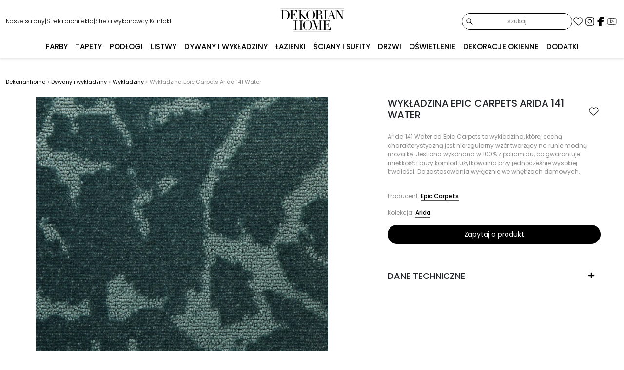

--- FILE ---
content_type: text/html; charset=UTF-8
request_url: https://dekorianhome.pl/wykladzina-epic-carpets-arida-141-water
body_size: 19903
content:
<!DOCTYPE html> 
<html lang="pl">
<head>
    <meta charset="utf-8">
    <meta name="viewport" content="width=device-width, initial-scale=1, shrink-to-fit=no" />
    <link rel="apple-touch-icon-precomposed" sizes="57x57" href="/images/icons/57.png" />
    <link rel="apple-touch-icon-precomposed" sizes="114x114" href="/images/icons/114.png" />
    <link rel="apple-touch-icon-precomposed" sizes="72x72" href="/images/icons/72.png" />
    <link rel="apple-touch-icon-precomposed" sizes="144x144" href="/images/icons/144.png" />
    <link rel="apple-touch-icon-precomposed" sizes="60x60" href="/images/icons/60.png" />
    <link rel="apple-touch-icon-precomposed" sizes="120x120" href="/images/icons/120.png" />
    <link rel="apple-touch-icon-precomposed" sizes="76x76" href="/images/icons/76.png" />
    <link rel="apple-touch-icon-precomposed" sizes="152x152" href="/images/icons/152.png" />
    <link rel="icon" type="image/png" href="/images/icons/196.png" sizes="196x196" />
    <link rel="icon" type="image/png" href="/images/icons/96.png" sizes="96x96" />
    <link rel="icon" type="image/png" href="/images/icons/32.png" sizes="32x32" />
    <link rel="icon" type="image/png" href="/images/icons/16.png" sizes="16x16" />
    <link rel="icon" type="image/png" href="/images/icons/128.png" sizes="128x128" />
    <link rel="stylesheet" href="/css/jquery.fancybox.min.css" />
    <link rel="stylesheet" href="https://cdnjs.cloudflare.com/ajax/libs/font-awesome/5.15.4/css/all.min.css">

    <title>Wykładzina Epic Carpets Arida 141 Water | Dekorian Home</title>
				  	<meta name="description" content="Arida 141 Water od Epic Carpets to wykładzina, której cechą charakterystyczną jest nieregularny wzór tworzący na runie modną mozaikę. Jest ona wykonana w 100% z poliamidu, co gwarantuje miękkość i duży komfort użytkowania przy jednocześnie wysokiej trwałości. Do zastosowania wyłącznie we wnętrzach domowych.">
					<meta name="keywords" content="wykładzina z poliamidu, wykładzina o nieregularnych splotach, epic carpets, arida, 141 water">    <link rel="icon" href="/images/favicon.ico" />
    <link href="/css/bootstrap.min.css" rel="stylesheet" integrity="sha384-QWTKZyjpPEjISv5WaRU9OFeRpok6YctnYmDr5pNlyT2bRjXh0JMhjY6hW+ALEwIH" crossorigin="anonymous">

    <link href="/css/common.css?v=1769040106" rel="stylesheet" />
    <link rel="preconnect" href="https://fonts.googleapis.com">
    <link rel="preconnect" href="https://fonts.gstatic.com" crossorigin>
    <link href="https://fonts.googleapis.com/css2?family=Poppins:ital,wght@0,100;0,200;0,300;0,400;0,500;0,600;0,700;0,800;0,900;1,100;1,200;1,300;1,400;1,500;1,600;1,700;1,800;1,900&family=Roboto:ital,wdth,wght@0,75..100,100..900;1,75..100,100..900&display=swap" rel="stylesheet">
    <link rel="stylesheet" href="https://fonts.googleapis.com/css2?family=Material+Symbols+Outlined:opsz,wght,FILL,GRAD@48,400,0,0" />
    <link href="/css/aos.css" rel="stylesheet">
    <link rel="stylesheet" href="/css/strefa-architekta.css" />
    <script src="/js/jquery-3.7.1.min.js" integrity="sha256-/JqT3SQfawRcv/BIHPThkBvs0OEvtFFmqPF/lYI/Cxo=" crossorigin="anonymous"></script>
    <script src="/js/bootstrap.bundle.min.js" integrity="sha384-YvpcrYf0tY3lHB60NNkmXc5s9fDVZLESaAA55NDzOxhy9GkcIdslK1eN7N6jIeHz" crossorigin="anonymous"></script>
    
    <script src="/js/jquery.fancybox.min.js"></script> 
    
    <script src="/js/strefa-architekta.js" type="text/javascript"></script>
                    
</head>
<body>
    <style>
        * {
            box-sizing: border-box;
        }

        .top-menu {
            position: fixed;
            top: 0;
            width: 100%;
            z-index: 1000;
            padding: 0;
            color:black;
            background-color:white;
            box-shadow: 0 2px 4px rgba(0, 0, 0, 0.1);
        }

        .top-menu .top-content {
            height: 72px;
            display: flex;
            align-items: flex-start;
            justify-content: space-between;
            transition: height 0.3s ease;
        }

        .top-menu .center-logo {
            flex: 1;
            text-align: center;
            align-self:center;
        }

        .top-menu .left-links,
        .top-menu .right-icons {
            flex: 1;
            display: flex;
            align-items: center;
            justify-content: flex-start;
            gap: 15px;
            font-size:12px;
            margin-top:15px;
            font-weight:300;
        }

        .top-menu .right-icons {
            justify-content: flex-end;
        }

        .top-menu a,
        .top-menu .icon {
            color: black;
            text-decoration: none;
        }

        .top-menu a:hover {
            text-decoration: underline;
        }

        .dropdown-menu {
            background-color:white;
            border: none;
            border-radius:0px;
            padding:0px;
        }

        .dropdown-menu {
            display: none;
            opacity: 0;
            visibility: hidden;
            transition: opacity 0.3s ease, visibility 0.3s ease;
        }

        .top-menu input {
            color: black;
            border: 1px solid black;
        }

        .nav-link, .dropdown-item {
            font-size:15px;
            font-weight:500;
            text-transform:none;
        }
        .nav-link.dropdown-toggle::after {
            display: none; /* Ukrywa strzałkę */
        }

        .st0 {
            fill:#000000;
        }

        .top-menu-icon {
            stroke:#000000;
            cursor: pointer;
        }

        .center-logo svg {
            margin-top:10px;
            height:52px;
            transition: height 0.3s ease;
        }
        
        .search-icon {
            display:none;
            cursor:pointer;
        }

        .topnav-search-block {
            display:none;
        }

        .top-menu .top-menu-icon-facebook,
        .top-menu .top-menu-icon-facebook
        {
            fill:#000000 !important;
            filter:drop-shaddow(0px 0px 0px rgba(0,0,0,0));
        }

        .topnav-search-block input {
            text-align:center;
        }

        .dropdown-item {
            color: black;
        }

        .dropdown-item:hover {
            font-weight:500;
            background-color:transparent;
        }

        .bottom-menu {
            height: 48px;
            display: flex;
            justify-content: space-evenly;
            align-items: center;
            background-color: transparent;
            border-radius:0px;
            padding:0px;
            position: relative;
            z-index: 100; /* upewnij się, że jest nad tłem */
        }

        .bottom-menu > .navbar-nav {
            width: 100%;
            margin: 0 auto;
            justify-content: space-evenly;
        }

        .dropdown-menu.mega-menu {
            position: fixed;
            top: 48px;
            left: 0;
            right: 0;
            /* zamiast width: 100vw */
            min-height: calc(100vh - 72px);
            display: block; /* zamiast flexa tutaj */
            background-color: white;
            box-shadow: 0 4px 8px rgba(0, 0, 0, 0.1);
            padding: 0;
            margin: 0;
            overflow: hidden;
            z-index: 1050;
            opacity: 0;
            visibility: hidden;
            transition: opacity 0.3s ease, visibility 0.3s ease;
        }

        .dropdown-menu.mega-menu > .wrapper-fluid {
            margin: 0 auto;
            display: flex;
            padding: 0 15px;
        }

        .mega-menu-background {
            position: absolute;
            top: 0;
            left: 0;
            width: 100vw;
            height: 100%;
            background-color: white;
            z-index: 0;
        }

        .full-width-menu {
            max-width: 100%;    /* Upewnienie się, że nie ma ograniczenia szerokości */
        }

        .dropdown:hover .mega-menu {
            display: flex;      /* Pokazujemy menu po najechaniu */
        }

        .full-width-menu {
            max-width: 100%;           /* Zapewnia brak ograniczeń szerokości */
        }

        .dropdown.show > .dropdown-menu {
            display: flex !important;
        }

                /* 1. Ukryj domyślnie mega-menu */
        .nav-item.dropdown .dropdown-menu.mega-menu {
            display: none;
            opacity: 0;
            visibility: hidden;
            transition: opacity 0.3s ease, visibility 0.3s ease;
        }

        .nav-item.dropdown.show .dropdown-menu.mega-menu {
            display: flex !important;
            opacity: 1;
            visibility: visible;
        }

        .mega-menu-items {
            position:relative;
            flex: 0 0 400px;
            padding: 2rem;
            overflow-y: auto;
            z-index: 1;
            max-height: calc(100vh - 180px);
            overscroll-behavior: contain;   
            -webkit-overflow-scrolling: touch;
        }

        .mega-menu-image {
            flex: 1;
            position: relative;
            z-index: 1;
            height: 80%;
            background: white;
            display: flex;
            align-items: center;
            justify-content: center;
        }

        .mega-menu-image img {
            width: 100%;
            height: 100%;
            object-fit: cover;
            object-position: center; 
            display: block;
        }

        .mega-menu-close {
            position: absolute;
            top: 35px;
            right: 35px;
            font-size: 2rem;
            padding:0px 13px;
            color: #000;
            background: #fff;
            border: none;
            cursor: pointer;
            z-index: 10000;
        }

        .navbar-nav .nav-link.active, .navbar-nav .nav-link.show {
            color:#ffffff;
        }

        .navbar-nav .nav-link.active, .navbar-nav .nav-link.show {
            color:#000000;
        }


        .search-wrapper {
            position: relative;
        }
        .search-wrapper .search-icon {
            position: absolute;
            right: 20px;         /* odstęp od prawej */
            top: 50%;
            transform: translateY(-50%);
            cursor: pointer;
        }
        .search-wrapper input {
            padding-right: 55px; /* miejsce na ikonę */
        }

        @media (max-width: 1199px) {
                       /* Ukryj linki po lewej stronie */
            .left-links {
                display: none;
            }

            .search-icon {
                display:block;
                cursor:pointer;
                box-shadow:none;
            }

            .topnav-search-block {
                width:100%;
            }

            .topnav-search-block input:focus {
                background-color:transparent !important;
                box-shadow:none;
                border-color:black;
            }

            .dropdown-menu.mega-menu {
                top: 80px;
            }

            .top-menu .container-fluid {
                padding-top:0px;
            }

            .top-menu .top-content {
                height:80px;
            }

            /* Logo przesunięte w lewo */
            .top-menu .center-logo {
                flex: 0;
                margin-left: 10px;
                text-align: left;
                
            }

            .top-menu.scrolled .top-content,
            .top-menu.hovered .top-content {
                height:60px;
            } 
            
            .center-logo svg {
                height:52px;
            }

            .top-menu.scrolled .center-logo svg,
            .top-menu.hovered .center-logo svg {
                margin-top:0px;
                height:42px;
            }

            /* Ikony i hamburger obok logo */
            .top-menu .right-icons {
                margin-top:0px;
                flex: 1;
                display: flex;
                align-items: center;
                justify-content: flex-end;
                gap: 15px;
            }
            .bottom-menu .wrapper-fluid {
                width: 100%;
            }

            /* Hamburger */
            .navbar-toggler {
                margin-right:10px;
                display: block;
                font-size: 2rem;
                background: transparent;
                border: none;
                cursor: pointer;
            }

            .navbar-toggler-icon {
                display: block;
                width: 24px;
                height: 2px;
                background: white;
                position: relative;
            }

            .top-menu.scrolled .navbar-toggler-icon,
            .top-menu.scrolled .navbar-toggler-icon::before,
            .top-menu.scrolled .navbar-toggler-icon::after,
            .top-menu.hovered .navbar-toggler-icon,
            .top-menu.hovered .navbar-toggler-icon::before,
            .top-menu.hovered .navbar-toggler-icon::after
            {
                background: black;
            }

            .navbar-toggler-icon::before,
            .navbar-toggler-icon::after {
                content: '';
                display: block;
                width: 24px;
                height: 2px;
                background: white;
                position: absolute;
            }

            .navbar-toggler-icon::before {
                top: -6px;
            }

            .navbar-toggler-icon::after {
                top: 6px;
            }

            /* Bottom menu domyślnie ukryte */
            .top-menu .bottom-menu {
                display: none;
                flex-direction: column;
                background-color: white;
                position: absolute;
                top: 100%;
                left: 0;
                width: 100%;
                z-index: 1000;
                padding: 0px 0px 10px 0px;
            } 

            /* Pokazywanie rozwiniętego menu */
            .bottom-menu.active {
                display: flex;
            }

            .bottom-menu.active .navbar-nav {
                background-color:white;
            }

            .bottom-menu a {
                padding: 10px;
                text-align: left;
                color: black;
                text-decoration: none;
                border-top:1px solid #eee;
            }

            .dropdown-menu.show .dropdown-item {
                padding-left:20px;
            }

            .overlay-content { 
                width:90%;
            }

            .dropdown-toggle.show {
                /*box-shadow: 0 2px 4px rgba(0, 0, 0, 0.5); */
            }
            
            .nav-item.dropdown .dropdown-menu,
            .nav-item.dropdown:hover .dropdown-menu {
                display: none;
                opacity: 0; /* Niewidoczne */
                visibility: hidden; /* Ukryte dla dostępności */
                max-height: 0; /* Ograniczenie wysokości */
                overflow: hidden; /* Ukrycie zawartości poza granicami */
                transition: max-height 0.5s ease, opacity 0.5s ease, visibility 0.5s ease; /* Animacja */
            }

            /* Pokaż dropdown-menu, gdy dropdown-toggle ma klasę show */
            .nav-item.dropdown .dropdown-menu.show {
                display: block; /* Wyświetlenie menu */
                opacity: 1; /* Widoczne */
                visibility: visible; /* Widoczne dla dostępności */
                background-color: #f5f5f5; /* Kolor tła */
                box-shadow: 
                    inset 0 10px 10px -10px rgba(0, 0, 0, 0.3), /* cień u góry */
                    inset 0 -10px 10px -10px rgba(0, 0, 0, 0.2); /* cień u dołu */
                max-height: 1000px; /* Maksymalna wysokość (wystarczająca dla zawartości) */
                transition: max-height 0.5s ease, opacity 0.5s ease, visibility 0.5s ease, background-color 0.3s ease, box-shadow 0.3s ease; /* Płynne przejście */
            } 
        }

    </style>

<!-- Top Menu with Integrated Bottom Menu -->
<nav class="top-menu">
    <div class="container-fluid wrapper-fluid">
        <!-- Top Content -->
        <div class="top-content d-flex align-items-center">
            <!-- Left Links -->
            <div class="left-links d-none d-lg-flex">
                <a href="/nasze-salony">Nasze salony</a> | 
                <a href="/strefa-architekta">Strefa architekta</a> | 
                <a href="/strefa-wykonawcy">Strefa wykonawcy</a> | 
                <a href="/kontakt">Kontakt</a>
            </div>

            <!-- Center Logo -->
            <div class="center-logo">
                <a href="/" class="navbar-brand text-center">
                <svg version="1.1" id="Warstwa_1" xmlns="http://www.w3.org/2000/svg" xmlns:xlink="http://www.w3.org/1999/xlink" x="0px" y="0px"
                        viewBox="0 0 841.9 324.3" style="enable-background:new 0 0 841.9 324.3;" xml:space="preserve">
                
                    <g>
                        <path class="st0" d="M121.5,61.6c-3.1-4.8-7.1-9-11.9-12.7c-4.8-3.6-10.6-6.6-17.2-8.7c-2.3-0.8-4.4-1.4-6.4-1.9
                            c-2-0.5-4.1-0.9-6.4-1.1c-2.2-0.3-4.6-0.5-7.2-0.6c-2.6-0.1-5.5-0.2-8.7-0.2c-1.5,0-3,0-4.6,0.1c-1.5,0.1-3,0.1-4.6,0.1
                            c-1.5,0.1-3,0.2-4.6,0.2c-1.5,0.1-3,0.1-4.6,0.1H15v2.3h18.1v111.7H15v2.3h27.8c1.6,0,3.3,0,5.1,0.1c1.8,0.1,3.6,0.1,5.5,0.2
                            c1.8,0.1,3.7,0.2,5.5,0.2c1.8,0.1,3.6,0.1,5.2,0.1c3.8,0,7.2-0.1,10.1-0.2c2.9-0.1,5.6-0.3,8.1-0.7c2.4-0.3,4.8-0.8,7.2-1.5
                            c2.3-0.7,4.8-1.6,7.4-2.8c4.7-2,9.1-4.5,13.1-7.8c4.1-3.2,7.6-7,10.7-11.4c3-4.4,5.4-9.5,7.2-15.2c1.7-5.7,2.6-12.2,2.6-19.3
                            c0-6.2-0.7-12.1-2.2-17.8C126.9,71.7,124.6,66.4,121.5,61.6z M109.8,115.9c-1.4,6.1-3.8,12.2-7.3,18c-2.3,3.8-4.9,6.9-7.8,9.2
                            c-2.9,2.3-6,4.1-9.3,5.4c-3.3,1.3-6.8,2.1-10.4,2.4c-3.6,0.4-7.3,0.6-11,0.6c-2.9,0-5.6-0.1-8.1-0.2s-4.6-0.3-6.4-0.5V39.3
                            c2.1-0.1,4.2-0.2,6.4-0.3c2.2-0.1,4.7-0.2,7.4-0.2c9.1,0,16.8,1.4,23,4.1c6.2,2.7,11.2,6.6,14.9,11.5c3.8,5,6.4,10.9,8.1,18
                            c1.6,7,2.4,14.8,2.4,23.4C111.8,103.1,111.1,109.8,109.8,115.9z"/>
                        <path class="st0" d="M131.7,150.9v2.3h99.6v-35.7h-1.8c-0.3,2.5-1.1,5.7-2.3,9.5c-1.2,3.8-3,7.5-5.5,11c-2.5,3.5-5.7,6.6-9.7,9.1
                            c-4,2.6-9,3.8-14.9,3.8h-30.9V92h13.2c3.9,0,7.1,0.7,9.5,2c2.4,1.4,4.4,3.2,5.9,5.5c1.5,2.3,2.6,4.9,3.4,7.8c0.8,2.9,1.6,6,2.4,9.1
                            h1.8V65.7h-1.8c-1.2,4.9-2.4,8.9-3.7,12c-1.3,3.1-2.8,5.6-4.6,7.3c-1.8,1.8-3.9,3-6.4,3.7c-2.5,0.7-5.6,1-9.1,1h-10.6V39.3h27.1
                            c4.5,0,8.3,0.5,11.4,1.6c3.2,1.1,5.9,2.7,8.2,5c2.3,2.2,4.2,5,5.9,8.2c1.6,3.2,3.2,6.9,4.6,11.2h1.8V37h-93.4v2.3h18.1v111.7H131.7
                            z"/>
                        <polygon class="st0" points="240.1,150.9 240.1,153.2 291.4,153.2 291.4,150.9 274.6,150.9 274.6,93.5 275.9,93.5 324.8,150.9 
                            310.1,150.9 310.1,153.2 357.3,153.2 357.3,150.9 346.6,150.9 287.3,83.2 328.8,39.3 342.3,39.3 342.3,37 308.5,37 308.5,39.3 
                            325.5,39.3 276.2,91.2 274.6,91.2 274.6,39.3 291.4,39.3 291.4,37 240.1,37 240.1,39.3 258.2,39.3 258.2,150.9 	"/>
                        <path class="st0" d="M439.6,51.5c-5.3-5.4-11.4-9.7-18.2-12.8c-6.8-3.1-13.8-4.7-21-4.7c-6.7,0-13.5,1.6-20.2,4.7
                            c-6.7,3.1-12.8,7.4-18.2,12.8c-5.4,5.4-9.8,11.9-13.2,19.3c-3.4,7.4-5.1,15.5-5.1,24.2c0,7.8,1.4,15.4,4.2,22.8
                            c2.8,7.3,6.8,13.8,11.8,19.4c5.1,5.6,11.1,10.1,18,13.5c7,3.4,14.5,5.1,22.7,5.1c7.9,0,15.4-1.7,22.3-5.2c6.9-3.5,12.9-8.1,18-13.7
                            c5.1-5.7,9.1-12.1,12.1-19.4c2.9-7.3,4.4-14.7,4.4-22.4c0-8.7-1.6-16.8-4.8-24.2C449.2,63.4,444.9,57,439.6,51.5z M436.5,120.6
                            c-1.3,7.3-3.5,13.4-6.5,18.3c-3,4.9-7,8.5-11.8,10.9c-4.8,2.4-10.7,3.6-17.7,3.6c-7.1,0-13-1.2-17.8-3.6c-4.8-2.4-8.7-6-11.8-10.9
                            c-3-4.9-5.2-11-6.5-18.3c-1.3-7.3-2-15.8-2-25.6c0-7.5,0.5-14.8,1.5-21.8c1-7,2.9-13.3,5.6-18.8c2.8-5.5,6.6-9.9,11.6-13.1
                            c5-3.3,11.4-4.9,19.3-4.9c7.9,0,14.4,1.6,19.3,4.9c5,3.3,8.8,7.6,11.6,13.1c2.8,5.5,4.7,11.8,5.6,18.8c1,7,1.5,14.3,1.5,21.8
                            C438.4,104.7,437.8,113.3,436.5,120.6z"/>
                        <path class="st0" d="M789.3,39.3h18.1V126h-0.3l-55.2-89h-34.9v2.3h18.1v111.7H730h-13.1h-1.5L671.1,34.1h-3.9l-44.1,116.9h-5.9v0
                            h-18.1V39.3h18.1V37h-52.6v2.3h18.1v111.7l-14.4,0v2.3h40.4v0h35.1v-2.3h-18.1l17.1-45.4h37.9l17.1,45.4h-18.1v2.3h37.2H730h25.6
                            v-2.3h-18.1V46h0.3l68.7,109.5h3.3V39.3H828V37h-38.7V39.3z M643.8,103.3l18-47.5l18,47.5H643.8z"/>
                        <polygon class="st0" points="233.3,284.6 215.1,284.6 215.1,228.6 269.5,228.6 269.5,284.6 251.4,284.6 251.4,286.9 303.9,286.9 
                            303.9,284.6 285.8,284.6 285.8,172.9 303.9,172.9 303.9,170.7 251.4,170.7 251.4,172.9 269.5,172.9 269.5,226.3 215.1,226.3 
                            215.1,172.9 233.3,172.9 233.3,170.7 180.7,170.7 180.7,172.9 198.8,172.9 198.8,284.6 180.7,284.6 180.7,286.9 233.3,286.9 	"/>
                        <path class="st0" d="M412.4,204.5c-3.2-7.4-7.5-13.8-12.8-19.3c-5.3-5.4-11.4-9.7-18.2-12.8c-6.8-3.1-13.8-4.7-21-4.7
                            c-6.7,0-13.5,1.6-20.2,4.7c-6.7,3.1-12.8,7.4-18.2,12.8c-5.4,5.4-9.8,11.9-13.2,19.3c-3.4,7.4-5.1,15.5-5.1,24.2
                            c0,7.8,1.4,15.4,4.2,22.8c2.8,7.3,6.8,13.8,11.8,19.4c5.1,5.6,11.1,10.1,18,13.5c7,3.4,14.5,5.1,22.7,5.1c7.9,0,15.4-1.7,22.3-5.2
                            c6.9-3.5,12.9-8.1,18-13.7c5.1-5.7,9.1-12.1,12.1-19.4c2.9-7.3,4.4-14.7,4.4-22.4C417.2,219.9,415.6,211.9,412.4,204.5z
                            M396.5,254.2c-1.3,7.3-3.5,13.4-6.5,18.3c-3,4.9-7,8.5-11.8,10.9c-4.8,2.4-10.7,3.6-17.7,3.6c-7.1,0-13-1.2-17.8-3.6
                            c-4.8-2.4-8.7-6-11.8-10.9c-3-4.9-5.2-11-6.5-18.3c-1.3-7.3-2-15.8-2-25.6c0-7.5,0.5-14.8,1.5-21.8c1-7,2.9-13.3,5.6-18.8
                            c2.8-5.5,6.6-9.9,11.6-13.1c5-3.3,11.4-4.9,19.3-4.9c7.9,0,14.4,1.6,19.3,4.9c5,3.3,8.8,7.6,11.6,13.1c2.8,5.5,4.7,11.8,5.6,18.8
                            c1,7,1.5,14.3,1.5,21.8C398.5,238.4,397.8,247,396.5,254.2z"/>
                        <polygon class="st0" points="416.3,170.7 416.3,172.9 434.4,172.9 434.4,284.6 416.3,284.6 416.3,286.9 454.9,286.9 454.9,284.6 
                            436.8,284.6 436.8,175.1 437.1,175.1 476,287.1 515,173.9 515.3,173.9 515.3,284.6 497.2,284.6 497.2,286.9 549.8,286.9 
                            549.8,284.6 531.7,284.6 531.7,172.9 549.8,172.9 549.8,170.7 513.7,170.7 483.5,258.5 483.2,258.5 453,170.7 	"/>
                        <path class="st0" d="M617.2,172.9c4.5,0,8.3,0.5,11.4,1.6c3.2,1.1,5.9,2.7,8.2,5c2.3,2.2,4.2,5,5.9,8.2s3.2,6.9,4.6,11.2h1.8v-28.2
                            h-93.4v2.3h18.1v111.7h-18.1v2.3h99.6v-35.8h-1.8c-0.3,2.5-1.1,5.7-2.3,9.5c-1.2,3.8-3,7.5-5.5,11c-2.5,3.5-5.7,6.6-9.7,9.1
                            c-4,2.6-9,3.8-14.9,3.8h-30.9v-58.9h13.2c3.9,0,7.1,0.7,9.5,2c2.4,1.4,4.4,3.2,5.9,5.5c1.5,2.3,2.6,4.9,3.4,7.8
                            c0.8,2.9,1.6,6,2.4,9.1h1.8v-50.8h-1.8c-1.2,4.9-2.4,8.9-3.7,12c-1.3,3.1-2.8,5.5-4.6,7.3c-1.8,1.8-3.9,3-6.4,3.7
                            c-2.5,0.7-5.6,1-9.1,1h-10.6v-50.4H617.2z"/>
                        <rect x="15" y="17.7" class="st0" width="813" height="2.3"/>
                        <rect x="180.8" y="304.1" class="st0" width="474.6" height="2.3"/>
                        <path class="st0" d="M458.2,150.9v2.3h52.6v-2.3h-18.1V92h16.3c1.9,0,4,0.1,6.5,0.4c2.5,0.3,4.9,1.1,7.3,2.5
                            c2.3,1.4,4.4,3.6,6.1,6.7c1.7,3,2.8,7.3,3.3,12.7l1.1,14.9c0.3,4.1,0.9,7.8,1.7,10.9c0.8,3.1,2.1,5.7,3.8,7.8
                            c1.7,2.1,4.1,3.7,6.9,4.8c2.9,1.1,6.5,1.6,10.9,1.6c2.3,0,4.2-0.1,5.8-0.4c1.2-0.2,2.1-0.5,3-0.8v-2.3c0,0,0,0,0,0
                            c-1.5,0.5-3,0.8-4.4,0.8c-3.2,0-5.4-1.1-6.9-3.4c-1.4-2.3-2.4-4.8-3.1-7.7c-0.4-1.8-0.7-4.1-0.9-6.9c-0.2-2.7-0.3-5.6-0.5-8.5
                            c-0.2-2.9-0.4-5.8-0.7-8.6c-0.3-2.8-0.7-5.2-1.4-7.4c-1.1-3.7-2.9-6.7-5.6-9.1c-2.6-2.3-5.5-4.2-8.6-5.6c-3.1-1.4-6.2-2.4-9.1-3
                            c-3-0.6-5.4-1-7.1-1.2V90c6.3-0.8,11.4-2.3,15.2-4.5c3.8-2.2,6.7-4.7,8.7-7.3c2-2.7,3.3-5.3,3.9-7.8c0.6-2.6,0.9-4.7,0.9-6.3
                            c0-3.3-0.8-6.7-2.4-10.4c-1.6-3.7-4.3-7-8.1-10c-4.2-3.4-8.8-5.4-13.7-6.1c-4.9-0.7-10.6-1.1-17-1.1c-1.3,0-2.6,0-3.9,0.1
                            c-1.3,0.1-2.6,0.1-3.9,0.1c-1.3,0.1-2.6,0.2-3.9,0.2c-1.3,0.1-2.6,0.1-3.9,0.1h-31v2.3h18.1v111.7H458.2z M492.6,39.3
                            c1.4-0.2,3.1-0.4,5.1-0.4c2-0.1,4-0.1,6-0.1c2.8,0,5.7,0.3,8.6,0.8c2.9,0.5,5.5,1.7,7.8,3.4c2.3,1.7,4.2,4.3,5.7,7.8
                            c1.5,3.4,2.2,8,2.2,13.6c0,5-0.5,9.1-1.5,12.4c-1,3.3-2.4,5.9-4.2,7.8c-1.8,1.9-3.9,3.2-6.4,4c-2.5,0.8-5.3,1.1-8.3,1.1h-15V39.3z"
                            />
                    </g>
                    </svg>
                </a>
            </div>

            <div class="right-icons">
                <form class="d-none d-lg-block position-relative" id="search-from" action="/szukaj" method="post"> 
                    <input type="text" class="form-control text-center mb-0" name="key" placeholder="szukaj">
                    <svg class="top-menu-icon search-icon-form position-absolute top-50 start-0 translate-middle-y ms-2" width="16px" height="16px" viewBox="0 0 24 24" 
                        fill="none" xmlns="http://www.w3.org/2000/svg" stroke="#ffffff">
                        <g id="SVGRepo_bgCarrier" stroke-width="0"></g><g id="SVGRepo_tracerCarrier" stroke-linecap="round" stroke-linejoin="round"></g>
                        <g id="SVGRepo_iconCarrier"> <g id="Interface / Search_Magnifying_Glass"> <path id="Vector" d="M15 15L21 21M10 17C6.13401 17 3 13.866 3 10C3 6.13401 
                            6.13401 3 10 3C13.866 3 17 6.13401 17 10C17 13.866 13.866 17 10 17Z" stroke-width="2" stroke-linecap="round" stroke-linejoin="round">
                            </path> </g> </g>
                    </svg>
                </form>
                <a href="#" class="search-icon" title="Szukaj">
                    <svg class="top-menu-icon" width="26px" height="26px" viewBox="0 0 24 24" fill="none" xmlns="http://www.w3.org/2000/svg" stroke="#ffffff">
                        <g id="SVGRepo_bgCarrier" stroke-width="0"></g><g id="SVGRepo_tracerCarrier" stroke-linecap="round" stroke-linejoin="round"></g>
                        <g id="SVGRepo_iconCarrier"> <path d="M15.7955 15.8111L21 21M18 10.5C18 14.6421 14.6421 18 10.5 18C6.35786 18 3 14.6421 3 10.5C3 6.35786 6.35786 
                        3 10.5 3C14.6421 3 18 6.35786 18 10.5Z" stroke-width="2" stroke-linecap="round" stroke-linejoin="round"></path> </g></svg></svg>
                </a>
               <a href="/wishlist" title="Wishlist">
                    <svg class="top-menu-icon" width="24px" height="24px" viewBox="0 0 24 24" fill="none" xmlns="http://www.w3.org/2000/svg" stroke="#ffffff">
                        <g id="SVGRepo_bgCarrier" stroke-width="0"></g><g id="SVGRepo_tracerCarrier" stroke-linecap="round" stroke-linejoin="round"></g>
                        <g id="SVGRepo_iconCarrier"> <path fill-rule="evenodd" clip-rule="evenodd" d="M12 6.00019C10.2006 3.90317 7.19377 3.2551 4.93923 
                        5.17534C2.68468 7.09558 2.36727 10.3061 4.13778 12.5772C5.60984 14.4654 10.0648 18.4479 11.5249 19.7369C11.6882 19.8811 11.7699 
                        19.9532 11.8652 19.9815C11.9483 20.0062 12.0393 20.0062 12.1225 19.9815C12.2178 19.9532 12.2994 19.8811 12.4628 19.7369C13.9229 
                        18.4479 18.3778 14.4654 19.8499 12.5772C21.6204 10.3061 21.3417 7.07538 19.0484 5.17534C16.7551 3.2753 13.7994 3.90317 12 6.00019Z" 
                        stroke-width="1.2" stroke-linecap="round" stroke-linejoin="round"></path> </g></svg>
                </a>
                <a href="https://www.instagram.com/DekorianHome/" target="_blank" class="inline">
                    <svg class="top-menu-icon" width="24px" height="24px" viewBox="0 0 192 192" xmlns="http://www.w3.org/2000/svg" fill="none">
                        <g id="SVGRepo_bgCarrier" stroke-width="0"></g><g id="SVGRepo_tracerCarrier" stroke-linecap="round" stroke-linejoin="round"></g>
                        <g id="SVGRepo_iconCarrier"><path stroke-width="10" d="M96 162c-14.152 0-24.336-.007-32.276-.777-7.849-.761-12.87-2.223-16.877-4.741a36 
                        36 0 0 1-11.33-11.329c-2.517-4.007-3.98-9.028-4.74-16.877C30.007 120.336 30 110.152 30 96c0-14.152.007-24.336.777-32.276.76-7.849 2.223-12.87 4.74-16.877a36 
                        36 0 0 1 11.33-11.33c4.007-2.517 9.028-3.98 16.877-4.74C71.663 30.007 81.847 30 96 30c14.152 0 24.336.007 32.276.777 7.849.76 12.87 2.223 16.877 4.74a36 36 
                        0 0 1 11.329 11.33c2.518 4.007 3.98 9.028 4.741 16.877.77 7.94.777 18.124.777 32.276 0 14.152-.007 24.336-.777 32.276-.761 7.849-2.223 12.87-4.741 16.877a36 
                        36 0 0 1-11.329 11.329c-4.007 2.518-9.028 3.98-16.877 4.741-7.94.77-18.124.777-32.276.777Z"></path>
                        <circle cx="96" cy="96" r="30" stroke-width="10"></circle>
                        <circle cx="135" cy="57" r="9"></circle></g>
                    </svg>
                </a>
                <a href="https://www.facebook.com/DekorianHome" target="_blank" class="inline" >
                    <svg class="top-menu-icon-facebook" fill="#ffffff" width="20px" height="20px" viewBox="0 0 1920 1920" xmlns="http://www.w3.org/2000/svg">
                        <g id="SVGRepo_bgCarrier" stroke-width="0"></g><g id="SVGRepo_tracerCarrier" stroke-linecap="round" stroke-linejoin="round"></g>
                        <g id="SVGRepo_iconCarrier"> <path d="M1168.737 487.897c44.672-41.401 113.824-36.889 118.9-36.663l289.354-.113 6.317-417.504L1539.65 
                        22.9C1511.675 16.02 1426.053 0 1237.324 0 901.268 0 675.425 235.206 675.425 585.137v93.97H337v451.234h338.425V1920h451.234v-789.66h356.7l62.045-451.233H1126.66v-69.152c0-54.937 
                        14.214-96.112 42.078-122.058" fill-rule="evenodd"></path> </g>
                    </svg>
                </a>
				<a href="https://www.youtube.com/channel/UCQH1Zp-C1vcFB1g-JYgr8yQ" target="_blank" class="inline">
                    <svg class="top-menu-icon" fill="none" width="26px" height="26px" viewBox="0 0 32 32" xmlns="http://www.w3.org/2000/svg">
                        <g id="SVGRepo_bgCarrier" stroke-width="0"></g><g id="SVGRepo_tracerCarrier" stroke-linecap="round" stroke-linejoin="round"></g>
                        <g id="SVGRepo_iconCarrier"><path d="M24.325 8.309s-2.655-.334-8.357-.334c-5.517 0-8.294.334-8.294.334A2.675 2.675 0 0 0 5 10.984v10.034a2.675 2.675 
                        0 0 0 2.674 2.676s2.582.332 8.294.332c5.709 0 8.357-.332 8.357-.332A2.673 2.673 0 0 0 27 21.018V10.982a2.673 2.673 0 0 0-2.675-2.673zM13.061 
                        19.975V12.03L20.195 16l-7.134 3.975z"></path></g>
                    </svg>
                </a>
                <button class="navbar-toggler d-xl-none" type="button" aria-label="Menu">
                    &#9776;
                </button>
            </div>
        </div>

        <div class="topnav-search-block">
            <form class="d-block d-sm-none pt-2 px-3 pb-3" action="/szukaj" method="post">

                <div class="search-wrapper">
                    <input type="text" class="form-control rounded-pill" name="key" placeholder="Szukaj">

                    <button type="submit" class="search-icon border-0 bg-transparent p-0">
                        <img src="/img/search.webp" alt="Szukaj" width="20" height="20">
                    </button>
                </div>

            </form>
        </div>
    </div>
    <div class="bottom-menu navbar navbar-expand-xl">
         <div class="wrapper-fluid">
        <div class="navbar-nav w-100 justify-content-evenly"><div class="nav-item dropdown position-static">  <a class="nav-link dropdown-toggle text-uppercase" href="/farby-dekoracyjne" 
                        id="dropdownCategory1" 
                        role="button" data-bs-toggle="dropdown" aria-expanded="false"
                        data-image="/images/menu/1/large/farby.webp">Farby  </a>  <div class="dropdown-menu mega-menu full-width-menu d-flex" 
                        aria-labelledby="dropdownCategory1">      <div class="mega-menu-background"></div>
                        <div class="wrapper-fluid d-flex">      <div class="mega-menu-items p-0 p-lg-4 d-flex flex-column"><a class="dropdown-item mb-xl-2" 
                            href="/farby-wewnetrzne" 
                            data-image="/images/menu/2/large/farby-wewntrzne.webp">Farby wewnętrzne</a><a class="dropdown-item mb-xl-2" 
                            href="/farby-zewnetrzne" 
                            data-image="/images/menu/3/large/farby-zewntrzne.webp">Farby zewnętrzne</a><a class="dropdown-item mb-xl-2" 
                            href="/zywice-zabezpieczajace" 
                            data-image="/images/menu/1/large/farby.webp">Żywice zabezpieczające</a><a class="dropdown-item mb-xl-2" 
                            href="/szpachla" 
                            data-image="/images/menu/1/large/farby.webp">Gładź szpachlowa</a><a class="dropdown-item mb-xl-2" 
                            href="/dodatki-do-farb" 
                            data-image="/images/menu/11/large/dodatki.webp">Dodatki</a>  <a class="dropdown-item mt-5 text-uppercase" style="font-weight:600;" href="/farby-dekoracyjne" 
                        id="dropdownCategory1" 
                        data-image="/images/menu/1/large/farby.webp">Cała kategoria  </a>      </div>      <div class="mega-menu-image flex-fill p-4 text-center">          <button class="mega-menu-close" aria-label="Zamknij menu">&times;</button>          <img src="/images/menu/1/large/farby.webp" 
                                alt="Farby" 
                                class="img-fluid js-mega-image">      </div>      </div>  </div></div><div class="nav-item dropdown position-static">  <a class="nav-link dropdown-toggle text-uppercase" href="/tapety" 
                        id="dropdownCategory4" 
                        role="button" data-bs-toggle="dropdown" aria-expanded="false"
                        data-image="/images/menu/4/large/tapety.webp">Tapety  </a>  <div class="dropdown-menu mega-menu full-width-menu d-flex" 
                        aria-labelledby="dropdownCategory4">      <div class="mega-menu-background"></div>
                        <div class="wrapper-fluid d-flex">      <div class="mega-menu-items p-0 p-lg-4 d-flex flex-column"><a class="dropdown-item mb-xl-2" 
                            href="/tapety-dekoracyjne" 
                            data-image="/images/menu/6/large/tapety-dekoracyjne.webp">Tapety dekoracyjne</a><a class="dropdown-item mb-xl-2" 
                            href="/grafiki-scienne" 
                            data-image="/images/menu/5/large/grafiki-cienne.webp">Grafiki ścienne</a><a class="dropdown-item mb-xl-2" 
                            href="/fototapety" 
                            data-image="/images/menu/4/large/tapety.webp">Fototapety</a><a class="dropdown-item mb-xl-2" 
                            href="/dodatki-do-tapet" 
                            data-image="/images/menu/4/large/tapety.webp">Dodatki do tapet</a>  <a class="dropdown-item mt-5 text-uppercase" style="font-weight:600;" href="/tapety" 
                        id="dropdownCategory4" 
                        data-image="/images/menu/4/large/tapety.webp">Cała kategoria  </a>      </div>      <div class="mega-menu-image flex-fill p-4 text-center">          <button class="mega-menu-close" aria-label="Zamknij menu">&times;</button>          <img src="/images/menu/4/large/tapety.webp" 
                                alt="Tapety" 
                                class="img-fluid js-mega-image">      </div>      </div>  </div></div><div class="nav-item dropdown position-static">  <a class="nav-link dropdown-toggle text-uppercase" href="/podlogi" 
                        id="dropdownCategory9" 
                        role="button" data-bs-toggle="dropdown" aria-expanded="false"
                        data-image="/images/menu/9/large/podlogi.webp">Podłogi  </a>  <div class="dropdown-menu mega-menu full-width-menu d-flex" 
                        aria-labelledby="dropdownCategory9">      <div class="mega-menu-background"></div>
                        <div class="wrapper-fluid d-flex">      <div class="mega-menu-items p-0 p-lg-4 d-flex flex-column"><a class="dropdown-item mb-xl-2" 
                            href="/podlogi-drewniane" 
                            data-image="/images/menu/10/large/podogi-drewniane.webp">Podłogi drewniane</a><a class="dropdown-item mb-xl-2" 
                            href="/podlogi-laminowane" 
                            data-image="/images/menu/17/large/podogi-laminowane.webp">Podłogi laminowane</a><a class="dropdown-item mb-xl-2" 
                            href="/podloga-winylowa" 
                            data-image="/images/menu/18/large/podogi-winylowe.webp">Podłogi winylowe</a><a class="dropdown-item mb-xl-2" 
                            href="/podlogi-winylowe-tkane" 
                            data-image="/images/menu/20/large/podogi-winylowe-tkane.webp">Podłogi winylowe tkane</a><a class="dropdown-item mb-xl-2" 
                            href="/posadzki-zywiczne" 
                            data-image="/images/menu/29/large/posadzki-ywiczne.webp">Posadzki żywiczne</a><a class="dropdown-item mb-xl-2" 
                            href="/tarasy" 
                            data-image="/images/menu/30/large/tarasy.webp">Tarasy</a>  <a class="dropdown-item mt-5 text-uppercase" style="font-weight:600;" href="/podlogi" 
                        id="dropdownCategory9" 
                        data-image="/images/menu/9/large/podlogi.webp">Cała kategoria  </a>      </div>      <div class="mega-menu-image flex-fill p-4 text-center">          <button class="mega-menu-close" aria-label="Zamknij menu">&times;</button>          <img src="/images/menu/9/large/podlogi.webp" 
                                alt="Podłogi" 
                                class="img-fluid js-mega-image">      </div>      </div>  </div></div><div class="nav-item dropdown position-static">  <a class="nav-link dropdown-toggle text-uppercase" href="/listwy" 
                        id="dropdownCategory31" 
                        role="button" data-bs-toggle="dropdown" aria-expanded="false"
                        data-image="/images/menu/31/large/listwy.webp">Listwy  </a>  <div class="dropdown-menu mega-menu full-width-menu d-flex" 
                        aria-labelledby="dropdownCategory31">      <div class="mega-menu-background"></div>
                        <div class="wrapper-fluid d-flex">      <div class="mega-menu-items p-0 p-lg-4 d-flex flex-column"><a class="dropdown-item mb-xl-2" 
                            href="/bazy" 
                            data-image="/images/menu/110/large/bazy.webp">Baza</a><a class="dropdown-item mb-xl-2" 
                            href="/listwa-gzymsowa" 
                            data-image="/images/menu/111/large/listwy-gzymsowe.webp">Listwy gzymsowe</a><a class="dropdown-item mb-xl-2" 
                            href="/listwy-przypodlogowe" 
                            data-image="/images/menu/112/large/listwy-przypodogowe.webp">Listwy przypodłogowe</a><a class="dropdown-item mb-xl-2" 
                            href="/listwy-nascienne" 
                            data-image="/images/menu/113/large/listwy-nacienne.webp">Listwy naścienne</a><a class="dropdown-item mb-xl-2" 
                            href="/listwy-karniszowe" 
                            data-image="/images/menu/114/large/listqy-karniszowe.webp">Listwy karniszowe</a><a class="dropdown-item mb-xl-2" 
                            href="/listwy-oswietleniowe" 
                            data-image="/images/menu/116/large/listwy-owietleniowe.webp">Listwy oświetleniowe</a><a class="dropdown-item mb-xl-2" 
                            href="/listwy-uniwersalne" 
                            data-image="/images/menu/118/large/listwy-uniwersalne.webp">Listwy uniwersalne</a><a class="dropdown-item mb-xl-2" 
                            href="/sztukateria" 
                            data-image="/images/menu/119/large/sztukateria.webp">Sztukateria</a><a class="dropdown-item mb-xl-2" 
                            href="/rozety" 
                            data-image="/images/menu/31/large/listwy.webp">Rozert</a>  <a class="dropdown-item mt-5 text-uppercase" style="font-weight:600;" href="/listwy" 
                        id="dropdownCategory31" 
                        data-image="/images/menu/31/large/listwy.webp">Cała kategoria  </a>      </div>      <div class="mega-menu-image flex-fill p-4 text-center">          <button class="mega-menu-close" aria-label="Zamknij menu">&times;</button>          <img src="/images/menu/31/large/listwy.webp" 
                                alt="Listwy" 
                                class="img-fluid js-mega-image">      </div>      </div>  </div></div><div class="nav-item dropdown position-static">  <a class="nav-link dropdown-toggle text-uppercase" href="/dywany-i-wykladziny" 
                        id="dropdownCategory32" 
                        role="button" data-bs-toggle="dropdown" aria-expanded="false"
                        data-image="/images/menu/32/large/dywanyiwykladziny.webp">Dywany i wykładziny  </a>  <div class="dropdown-menu mega-menu full-width-menu d-flex" 
                        aria-labelledby="dropdownCategory32">      <div class="mega-menu-background"></div>
                        <div class="wrapper-fluid d-flex">      <div class="mega-menu-items p-0 p-lg-4 d-flex flex-column"><a class="dropdown-item mb-xl-2" 
                            href="/dywany-nowoczesne" 
                            data-image="/images/menu/34/large/dywany.webp">Dywany</a><a class="dropdown-item mb-xl-2" 
                            href="/plytki-dywanowe" 
                            data-image="/images/menu/35/large/pytki-dywanowe.webp">Płytki dywanowe</a><a class="dropdown-item mb-xl-2" 
                            href="/wykladzina-dywanowa" 
                            data-image="/images/menu/36/large/wykdziny.webp">Wykładziny</a>  <a class="dropdown-item mt-5 text-uppercase" style="font-weight:600;" href="/dywany-i-wykladziny" 
                        id="dropdownCategory32" 
                        data-image="/images/menu/32/large/dywanyiwykladziny.webp">Cała kategoria  </a>      </div>      <div class="mega-menu-image flex-fill p-4 text-center">          <button class="mega-menu-close" aria-label="Zamknij menu">&times;</button>          <img src="/images/menu/32/large/dywanyiwykladziny.webp" 
                                alt="Dywany i wykładziny" 
                                class="img-fluid js-mega-image">      </div>      </div>  </div></div><div class="nav-item dropdown position-static">  <a class="nav-link dropdown-toggle text-uppercase" href="/lazienki" 
                        id="dropdownCategory37" 
                        role="button" data-bs-toggle="dropdown" aria-expanded="false"
                        data-image="/images/menu/37/large/lazienki.webp">Łazienki  </a>  <div class="dropdown-menu mega-menu full-width-menu d-flex" 
                        aria-labelledby="dropdownCategory37">      <div class="mega-menu-background"></div>
                        <div class="wrapper-fluid d-flex">      <div class="mega-menu-items p-0 p-lg-4 d-flex flex-column"><a class="dropdown-item mb-xl-2" 
                            href="/armatura" 
                            data-image="/images/menu/38/large/baterie.webp">Baterie</a><a class="dropdown-item mb-xl-2" 
                            href="/plytki" 
                            data-image="/images/menu/44/large/pytki.webp">Płytki</a><a class="dropdown-item mb-xl-2" 
                            href="/lazienka-dodatki" 
                            data-image="/images/menu/37/large/lazienki.webp">Dodatki</a><a class="dropdown-item mb-xl-2" 
                            href="/spieki" 
                            data-image="/images/menu/43/large/spieki.webp">Spieki</a>  <a class="dropdown-item mt-5 text-uppercase" style="font-weight:600;" href="/lazienki" 
                        id="dropdownCategory37" 
                        data-image="/images/menu/37/large/lazienki.webp">Cała kategoria  </a>      </div>      <div class="mega-menu-image flex-fill p-4 text-center">          <button class="mega-menu-close" aria-label="Zamknij menu">&times;</button>          <img src="/images/menu/37/large/lazienki.webp" 
                                alt="Łazienki" 
                                class="img-fluid js-mega-image">      </div>      </div>  </div></div><div class="nav-item dropdown position-static">  <a class="nav-link dropdown-toggle text-uppercase" href="/sciany-i-sufity" 
                        id="dropdownCategory45" 
                        role="button" data-bs-toggle="dropdown" aria-expanded="false"
                        data-image="/images/menu/45/large/scianyisufity.webp">Ściany i sufity  </a>  <div class="dropdown-menu mega-menu full-width-menu d-flex" 
                        aria-labelledby="dropdownCategory45">      <div class="mega-menu-background"></div>
                        <div class="wrapper-fluid d-flex">      <div class="mega-menu-items p-0 p-lg-4 d-flex flex-column"><a class="dropdown-item mb-xl-2" 
                            href="/beton-architektoniczny-3d" 
                            data-image="/images/menu/46/large/beton-architektoniczny.webp">Beton architektoniczny 3D</a><a class="dropdown-item mb-xl-2" 
                            href="/blachy-dekoracyjne" 
                            data-image="/images/menu/47/large/blachy-dekoracyjne.webp">Blachy dekoracyjne</a><a class="dropdown-item mb-xl-2" 
                            href="/cegla-dekoracyjna-na-sciane" 
                            data-image="/images/menu/48/large/cega.webp">Cegła dekoracyjna na ścianę</a><a class="dropdown-item mb-xl-2" 
                            href="/deska-scienna" 
                            data-image="/images/menu/45/large/scianyisufity.webp">Deska ścienna</a><a class="dropdown-item mb-xl-2" 
                            href="/drewno-3d" 
                            data-image="/images/menu/45/large/scianyisufity.webp">Drewno 3D</a><a class="dropdown-item mb-xl-2" 
                            href="/forniry-kamienne" 
                            data-image="/images/menu/45/large/scianyisufity.webp">Forniry kamienne</a><a class="dropdown-item mb-xl-2" 
                            href="/lamele-dekoracyjne" 
                            data-image="/images/menu/52/large/lamele-dekoracyjne.webp">Lamele dekoracyjne</a><a class="dropdown-item mb-xl-2" 
                            href="/lamele-elewacyjne" 
                            data-image="/images/menu/45/large/scianyisufity.webp">Lamele elewacyjne</a><a class="dropdown-item mb-xl-2" 
                            href="/listwy-dekoracyjne" 
                            data-image="/images/menu/53/large/listwy-dekoracyjne.webp">Listwy dekoracyjne</a><a class="dropdown-item mb-xl-2" 
                            href="/maty-dekoracyjne" 
                            data-image="/images/menu/54/large/maty-dekoracyjne.webp">Maty dekoracyjne</a><a class="dropdown-item mb-xl-2" 
                            href="/panele-akustyczne" 
                            data-image="/images/menu/55/large/panele-akustyczne.webp">Panele akustyczne</a><a class="dropdown-item mb-xl-2" 
                            href="/panele-dekoracyjne-miekkie" 
                            data-image="/images/menu/57/large/panele-dekoracyjne-mikkie.webp">Panele dekoracyjne miękkie</a><a class="dropdown-item mb-xl-2" 
                            href="https://dekorianhome.pl/panele-elastyczne-3d" 
                            data-image="/images/menu/121/large/ss33-2.webp">Panele elastyczne 3D</a><a class="dropdown-item mb-xl-2" 
                            href="https://dekorianhome.pl/panele-imitujace-skale" 
                            data-image="/images/menu/123/large/1.webp">Panele imitujące skałę</a><a class="dropdown-item mb-xl-2" 
                            href="/panele-scienne-3d" 
                            data-image="/images/menu/58/large/panele-cienne-3d.webp">Panele ścienne 3D</a><a class="dropdown-item mb-xl-2" 
                            href="/panele-tapicerowane" 
                            data-image="/images/menu/60/large/panele-tapicerowane.webp">Panele tapicerowane</a><a class="dropdown-item mb-xl-2" 
                            href="/plyty-z-betonu-architektonicznego" 
                            data-image="/images/menu/61/large/pyty-z-betonu-architektonicznego.webp">Płyty z betonu architektonicznego</a><a class="dropdown-item mb-xl-2" 
                            href="https://walldesigner.pl/#/dekorian-walls/home" 
                            data-image="/images/menu/56/large/ciany-moduowe-led.webp">Ściany modułowe LED</a><a class="dropdown-item mb-xl-2" 
                            href="/sufity-i-sciany-askustyczne" 
                            data-image="/images/menu/62/large/ciany-i-sufity-akustyczne.webp">Sufity i ściany askustyczne</a><a class="dropdown-item mb-xl-2" 
                            href="/sufity-i-sciany-swietlne" 
                            data-image="/images/menu/63/large/sufity-i-ciany-wietlne.webp">Sufity i ściany świetlne</a><a class="dropdown-item mb-xl-2" 
                            href="/sufity-sciany-napinane" 
                            data-image="/images/menu/64/large/sufity-iciany-napinane.webp">Sufity i ściany napinane</a><a class="dropdown-item mb-xl-2" 
                            href="/sufity-lustrzane" 
                            data-image="/images/menu/65/large/sufity-lustrzane.webp">Sufity lustrzane</a><a class="dropdown-item mb-xl-2" 
                            href="/siatki-metalowe-dekoracyjne" 
                            data-image="/images/menu/120/large/image64834412.webp">Siatki metalowe dekoracyjne</a><a class="dropdown-item mb-xl-2" 
                            href="/tynk-dekoracyjny" 
                            data-image="/images/menu/66/large/tynk-dekoracyjny.webp">Tynk dekoracyjny</a>  <a class="dropdown-item mt-5 text-uppercase" style="font-weight:600;" href="/sciany-i-sufity" 
                        id="dropdownCategory45" 
                        data-image="/images/menu/45/large/scianyisufity.webp">Cała kategoria  </a>      </div>      <div class="mega-menu-image flex-fill p-4 text-center">          <button class="mega-menu-close" aria-label="Zamknij menu">&times;</button>          <img src="/images/menu/45/large/scianyisufity.webp" 
                                alt="Ściany i sufity" 
                                class="img-fluid js-mega-image">      </div>      </div>  </div></div><div class="nav-item dropdown position-static">  <a class="nav-link dropdown-toggle text-uppercase" href="/drzwi" 
                        id="dropdownCategory67" 
                        role="button" data-bs-toggle="dropdown" aria-expanded="false"
                        data-image="/images/menu/67/large/drzwi.webp">Drzwi  </a>  <div class="dropdown-menu mega-menu full-width-menu d-flex" 
                        aria-labelledby="dropdownCategory67">      <div class="mega-menu-background"></div>
                        <div class="wrapper-fluid d-flex">      <div class="mega-menu-items p-0 p-lg-4 d-flex flex-column"><a class="dropdown-item mb-xl-2" 
                            href="/dh-door-direct" 
                            data-image="/images/menu/69/large/dh-door-direct.webp">DH Door Direct</a><a class="dropdown-item mb-xl-2" 
                            href="/dh-door-lux" 
                            data-image="/images/menu/70/large/dh-door-lux.webp">DH Door Lux</a><a class="dropdown-item mb-xl-2" 
                            href="/dh-loft" 
                            data-image="/images/menu/72/large/dh-loft.webp">DH Loft</a><a class="dropdown-item mb-xl-2" 
                            href="/klamki-do-drzwi" 
                            data-image="/images/menu/73/large/klamki.webp">Klamki do drzwi</a>  <a class="dropdown-item mt-5 text-uppercase" style="font-weight:600;" href="/drzwi" 
                        id="dropdownCategory67" 
                        data-image="/images/menu/67/large/drzwi.webp">Cała kategoria  </a>      </div>      <div class="mega-menu-image flex-fill p-4 text-center">          <button class="mega-menu-close" aria-label="Zamknij menu">&times;</button>          <img src="/images/menu/67/large/drzwi.webp" 
                                alt="Drzwi" 
                                class="img-fluid js-mega-image">      </div>      </div>  </div></div><div class="nav-item dropdown position-static">  <a class="nav-link dropdown-toggle text-uppercase" href="/oswietlenie-dekoracyjne" 
                        id="dropdownCategory74" 
                        role="button" data-bs-toggle="dropdown" aria-expanded="false"
                        data-image="/images/menu/74/large/oswietlenie.webp">Oświetlenie  </a>  <div class="dropdown-menu mega-menu full-width-menu d-flex" 
                        aria-labelledby="dropdownCategory74">      <div class="mega-menu-background"></div>
                        <div class="wrapper-fluid d-flex">      <div class="mega-menu-items p-0 p-lg-4 d-flex flex-column"><a class="dropdown-item mb-xl-2" 
                            href="/kinkiety-scienne" 
                            data-image="/images/menu/75/large/kinkiet.webp">Kinkiety ścienne</a><a class="dropdown-item mb-xl-2" 
                            href="/lampa-podlogowa" 
                            data-image="/images/menu/76/large/lampy-podogowe.webp">Lampa stojąca podłogowa</a><a class="dropdown-item mb-xl-2" 
                            href="/lampy-stolowe" 
                            data-image="/images/menu/77/large/lampa-stoowa.webp">Lampy stołowe</a><a class="dropdown-item mb-xl-2" 
                            href="/lampy-wiszace" 
                            data-image="/images/menu/78/large/lampy-wiszce.webp">Lampy wiszące</a><a class="dropdown-item mb-xl-2" 
                            href="/oswietlenie-wielkoformatowe" 
                            data-image="/images/menu/79/large/owietlenie-wielkoformatowe.webp">Oświetlenie wielkoformatowe</a><a class="dropdown-item mb-xl-2" 
                            href="/oprawy-natynkowe" 
                            data-image="/images/menu/80/large/oprawy-natynkowe.webp">Oprawy natynkowe</a><a class="dropdown-item mb-xl-2" 
                            href="/oprawy-podtynkowe" 
                            data-image="/images/menu/81/large/oprawy-podtynkowe.webp">Oprawy podtynkowe</a><a class="dropdown-item mb-xl-2" 
                            href="/osprzet" 
                            data-image="/images/menu/82/large/osprzt.webp">Osprzęt</a><a class="dropdown-item mb-xl-2" 
                            href="/plafon-sufitowy" 
                            data-image="/images/menu/83/large/plafony.webp">Plafon sufitowy</a><a class="dropdown-item mb-xl-2" 
                            href="/reflektory-do-szynoprzewodow" 
                            data-image="/images/menu/84/large/reflektory-do-szynoprzewodw.webp">Reflektory do szynoprzewodów</a><a class="dropdown-item mb-xl-2" 
                            href="/szynoprzewody" 
                            data-image="/images/menu/85/large/szynoprzewody.webp">Szynoprzewody</a>  <a class="dropdown-item mt-5 text-uppercase" style="font-weight:600;" href="/oswietlenie-dekoracyjne" 
                        id="dropdownCategory74" 
                        data-image="/images/menu/74/large/oswietlenie.webp">Cała kategoria  </a>      </div>      <div class="mega-menu-image flex-fill p-4 text-center">          <button class="mega-menu-close" aria-label="Zamknij menu">&times;</button>          <img src="/images/menu/74/large/oswietlenie.webp" 
                                alt="Oświetlenie" 
                                class="img-fluid js-mega-image">      </div>      </div>  </div></div><div class="nav-item dropdown position-static">  <a class="nav-link dropdown-toggle text-uppercase" href="/dekoracje-okienne" 
                        id="dropdownCategory88" 
                        role="button" data-bs-toggle="dropdown" aria-expanded="false"
                        data-image="/images/menu/88/large/dekoracjeokienne.webp">Dekoracje okienne  </a>  <div class="dropdown-menu mega-menu full-width-menu d-flex" 
                        aria-labelledby="dropdownCategory88">      <div class="mega-menu-background"></div>
                        <div class="wrapper-fluid d-flex">      <div class="mega-menu-items p-0 p-lg-4 d-flex flex-column"><a class="dropdown-item mb-xl-2" 
                            href="/karnisze" 
                            data-image="/images/menu/89/large/karnisze.webp">Karnisze</a><a class="dropdown-item mb-xl-2" 
                            href="/zaluzje" 
                            data-image="/images/menu/90/large/aluzje.webp">Żaluzje</a><a class="dropdown-item mb-xl-2" 
                            href="/plisy" 
                            data-image="/images/menu/91/large/plisy.webp">Plisy</a><a class="dropdown-item mb-xl-2" 
                            href="/rolety" 
                            data-image="/images/menu/92/large/rolety.webp">Rolety</a><a class="dropdown-item mb-xl-2" 
                            href="/rolety-rzymskie" 
                            data-image="/images/menu/93/large/rolety-rzymskie.webp">Rolety rzymskie</a><a class="dropdown-item mb-xl-2" 
                            href="/tkaniny" 
                            data-image="/images/menu/94/large/tkaniny.webp">Tkaniny</a><a class="dropdown-item mb-xl-2" 
                            href="/zaslony-panelowe" 
                            data-image="/images/menu/95/large/zasony-panelowe.webp">Zasłony panelowe</a>  <a class="dropdown-item mt-5 text-uppercase" style="font-weight:600;" href="/dekoracje-okienne" 
                        id="dropdownCategory88" 
                        data-image="/images/menu/88/large/dekoracjeokienne.webp">Cała kategoria  </a>      </div>      <div class="mega-menu-image flex-fill p-4 text-center">          <button class="mega-menu-close" aria-label="Zamknij menu">&times;</button>          <img src="/images/menu/88/large/dekoracjeokienne.webp" 
                                alt="Dekoracje okienne" 
                                class="img-fluid js-mega-image">      </div>      </div>  </div></div><div class="nav-item dropdown position-static">  <a class="nav-link dropdown-toggle text-uppercase" href="/dodatki" 
                        id="dropdownCategory96" 
                        role="button" data-bs-toggle="dropdown" aria-expanded="false"
                        data-image="/images/menu/96/large/dodatki.webp">Dodatki  </a>  <div class="dropdown-menu mega-menu full-width-menu d-flex" 
                        aria-labelledby="dropdownCategory96">      <div class="mega-menu-background"></div>
                        <div class="wrapper-fluid d-flex">      <div class="mega-menu-items p-0 p-lg-4 d-flex flex-column"><a class="dropdown-item mb-xl-2" 
                            href="/biokominki" 
                            data-image="/images/menu/97/large/biokominki.webp">Biokominki</a><a class="dropdown-item mb-xl-2" 
                            href="/gazetniki" 
                            data-image="/images/menu/96/large/dodatki.webp">Gazetniki</a><a class="dropdown-item mb-xl-2" 
                            href="/grzejniki-dekoracyjne" 
                            data-image="/images/menu/99/large/grzejniki.webp">Grzejniki dekoracyjne</a><a class="dropdown-item mb-xl-2" 
                            href="/kosze-na-smieci" 
                            data-image="/images/menu/96/large/dodatki.webp">Kosze na śmieci</a><a class="dropdown-item mb-xl-2" 
                            href="/lustra" 
                            data-image="/images/menu/101/large/lustra.webp">Lustra</a><a class="dropdown-item mb-xl-2" 
                            href="/meble" 
                            data-image="/images/menu/102/large/meble.webp">Meble</a><a class="dropdown-item mb-xl-2" 
                            href="/obrazy" 
                            data-image="/images/menu/103/large/obrazy.webp">Obrazy na ścianę</a><a class="dropdown-item mb-xl-2" 
                            href="/perfumy-do-wnetrz" 
                            data-image="/images/menu/104/large/perfumy-do-wntrz.webp">Perfumy do wnętrz</a><a class="dropdown-item mb-xl-2" 
                            href="/profile-dekoracyjne" 
                            data-image="/images/menu/105/large/profile-dekoracyjne.webp">Profile dekoracyjne</a><a class="dropdown-item mb-xl-2" 
                            href="/dodatki" 
                            data-image="/images/menu/96/large/dodatki.webp">Dodatki</a><a class="dropdown-item mb-xl-2" 
                            href="/wieszaki" 
                            data-image="/images/menu/107/large/wieszaki.webp">Wieszaki</a><a class="dropdown-item mb-xl-2" 
                            href="/zegary" 
                            data-image="/images/menu/96/large/dodatki.webp">Zegary</a><a class="dropdown-item mb-xl-2" 
                            href="/meble-ogrodowe" 
                            data-image="/images/menu/109/large/meble-ogrodowe.webp">Meble ogrodowe</a>  <a class="dropdown-item mt-5 text-uppercase" style="font-weight:600;" href="/dodatki" 
                        id="dropdownCategory96" 
                        data-image="/images/menu/96/large/dodatki.webp">Cała kategoria  </a>      </div>      <div class="mega-menu-image flex-fill p-4 text-center">          <button class="mega-menu-close" aria-label="Zamknij menu">&times;</button>          <img src="/images/menu/96/large/dodatki.webp" 
                                alt="Dodatki" 
                                class="img-fluid js-mega-image">      </div>      </div>  </div></div></div>
    </div>
        </div>
</nav>

<script>
    $(document).ready(function () {
        const topMenu = $('.top-menu');

        // Obsługa "hover" (mouseenter) na główne linki i linki podmenu
        // aby zmieniać obrazek w .mega-menu-image
        $(document).on('mouseenter', '.nav-link.dropdown-toggle, .mega-menu-items .dropdown-item', function() {
            var newImgSrc = $(this).data('image');
            // Szukamy <img> wewnątrz tego samego .dropdown-menu
            // .closest('.dropdown-menu') -> .find('.mega-menu-image img')
            var $container = $(this).closest('.dropdown-menu');
            var $image = $container.find('.mega-menu-image img.js-mega-image');
            
            // Animacja przenikania: fadeOut -> zmiana src -> fadeIn
            $image.stop(true, true).fadeOut(200, function() {
                $image.attr('src', newImgSrc);
                $image.fadeIn(200);
            });
        });

        $(document).on('mouseleave', '.dropdown-menu', function() {
            var $image = $(this).find('.mega-menu-image img.js-mega-image');
            var defaultSrc = $(this).siblings('a.nav-link').data('image'); 
            // powrót do obrazka głównego
            $image.stop(true, true).fadeOut(200, function() {
                $image.attr('src', defaultSrc).fadeIn(200);
            });
        });

        $('.navbar-toggler').on('click', function () {
            $('.bottom-menu').toggleClass('active');
        });

        $('.nav-item.dropdown > .nav-link').on('click', function (e) {
            if ($(window).width() <= 768) {
                e.preventDefault(); // Zablokuj domyślne zachowanie linku
                const parent = $(this).parent(); // Znajdź element rodzica
                const dropdownMenu = $(this).next('.dropdown-menu');
                
                // Zamknij inne otwarte menu
                $('.nav-item.dropdown .dropdown-toggle').not(this).removeClass('show');
                $('.nav-item.dropdown .dropdown-menu').not($(this).next()).removeClass('show');
            }
        });



        $('.nav-item.dropdown > a').on('click', function (e) {
            const $link = $(this);
            const href = $link.attr('href');

            // Pomijamy Ctrl+klik, środkowy przycisk itd.
            if (e.ctrlKey || e.metaKey || e.which === 2) return;

            const $parent = $link.closest('.dropdown');
            const $menu = $parent.find('.dropdown-menu');

            // Czy jest już otwarte
            const isOpen = $parent.hasClass('show');

            // Zamykamy wszystkie inne
            $('.dropdown.show').removeClass('show').find('.dropdown-menu').removeClass('show').attr('aria-expanded', 'false');

            if (!isOpen) {
                e.preventDefault();
                $parent.addClass('show');
                $menu.addClass('show');
                $link.attr('aria-expanded', 'true');
            } else {
                e.preventDefault(); // Bootstrap może zablokować
                window.location.href = href;
            }
        });

        // Zamknij menu po kliknięciu poza nim
        $(document).on('click', function(e) {
            if (!$(e.target).closest('.nav-item.dropdown').length) {
                $('.dropdown.show').removeClass('show').find('.dropdown-menu').removeClass('show');
            }
        });

        // Zamknięcie po kliknięciu X
        $(document).on('click', '.mega-menu-close', function () {
            console.log('zamykanie');
            $('.dropdown.show').removeClass('show').find('.dropdown-menu').removeClass('show').attr('aria-expanded', 'false');
        });

        $('.search-icon').on('click', function(e){
            $('.topnav-search-block').toggle(500);
            $('.topnav-search-block input').focus();
        });

        $('.search-icon-form').on('click', function(e){
            $('#search-from').submit();
        });

        $(document).on('click', '.mega-menu-close', function () {
            console.log('zamykanie');
            $('.dropdown.show').removeClass('show')
                .find('.dropdown-menu').removeClass('show')
                .attr('aria-expanded', 'false');
        });

    });
</script>
<style>
.podkategorie, .breadcrumb-schema {
    font-size:11px;
    color:#868686;
}
.favorite-btn {
    display:inline-block;
    padding:4px 0px 0px 4px; 
    width:32px; 
    height:32px; 
    background-color:white; 
    border-radius:100%;
    transition: 0.3s ease;
}

.favorite-btn:hover {
    background-color:black; 
}

.favorite-btn:hover svg {
    stroke:#ffffff;
    stroke-width:2;
    transition: 0.3s ease;
}

.favorite-btn.active {
    background-color:white;
}

.favorite-btn.active svg {
    fill:#000000;
}
</style>




<div class="container-fluid wrapper-fluid mt-5">
	<div class="row">
	</div>
</div>		
<div class="container-fluid wrapper-fluid mt-5">
		<div class="row">
			<div class="col-lg-12 pt-5">
				<div class="breadcrumbs mb-4 pl-5" style="font-size: 12px;" >
                <p>
            
            <nav class="breadcrumb-schema" itemscope itemtype="https://schema.org/BreadcrumbList">
                            <span itemprop="itemListElement" itemscope itemtype="https://schema.org/ListItem">
                
                    <a href="/" itemprop="item">
                    <span itemprop="name">Dekorianhome</span>
                    </a>
                <meta itemprop="position" content="1" />
                </span>
                &gt;
                            <span itemprop="itemListElement" itemscope itemtype="https://schema.org/ListItem">
                
                    <a href="/dywany-i-wykladziny" itemprop="item">
                    <span itemprop="name">Dywany i wykładziny</span>
                    </a>
                <meta itemprop="position" content="2" />
                </span>
                &gt;
                            <span itemprop="itemListElement" itemscope itemtype="https://schema.org/ListItem">
                
                    <a href="/wykladzina-dywanowa" itemprop="item">
                    <span itemprop="name">Wykładziny</span>
                    </a>
                <meta itemprop="position" content="3" />
                </span>
                &gt;
                            <span itemprop="name">Wykładzina Epic Carpets Arida 141 Water</span>
            </nav>
            </p>
				</div>
			</div>
		</div>
		<div class="row">
		<div class="col-md-7 ">
				<div class="produkt-zdjecie-kontener"><a id="duzezdjecieproduktu" data-fancybox="gallery" href="/images/produkt/9141/wykladzina-epic-carpets-arida-141-water_31503_l.webp"><img itemprop="image" src="/images/produkt/9141/wykladzina-epic-carpets-arida-141-water_31503_m.webp" alt="Zdjęcie produktu" data-kislist="product-image" class="img-fluid" style="opacity:1;" /></a></div><meta property="og:image" content="/images/produkt/9141/wykladzina-epic-carpets-arida-141-water_31503_l.webp">
						<meta property="og:image:alt" content="Opis produktu">		
					<div class="row">	
						<div class="col-lg-12 pt-2 produkt-miniatury-maska">
							<div class="produkt-miniatury-zdjecie" opis-zdjecia="Epic Carpets Arida 141 Water" url-zdjecia="wykladzina-epic-carpets-arida-141-water_31503" id-produktu="9141" 
									style="background-image:url(/images/produkt/9141/wykladzina-epic-carpets-arida-141-water_31503_m.webp);"></div><a class="minlightbox"  href="/images/produkt/9141/wykladzina-epic-carpets-arida-141-water_31503_l.webp" data-fancybox="gallery"></a>								
								<div class="produkt-mianiatury-kontener aranzacje-kontener"></div>

						</div>	
					</div>	
				</div>
		<div class="col-md-5 px-5" id="opis-zdjecia">
            <div class="d-flex justify-content-between align-items-center" data-product-id="9141">
                <h1 class="text-uppercase" style="font-size:20px";>Wykładzina Epic Carpets Arida 141 Water</h1>
                <div class="favorite-btn">
                        <svg class="top-menu-icon" width="24px" height="24px" viewBox="0 0 24 24" fill="none" xmlns="http://www.w3.org/2000/svg" stroke="#ffffff">
                            <g id="SVGRepo_bgCarrier" stroke-width="0"></g><g id="SVGRepo_tracerCarrier" stroke-linecap="round" stroke-linejoin="round"></g>
                            <g id="SVGRepo_iconCarrier"> <path fill-rule="evenodd" clip-rule="evenodd" d="M12 6.00019C10.2006 3.90317 7.19377 3.2551 4.93923 
                            5.17534C2.68468 7.09558 2.36727 10.3061 4.13778 12.5772C5.60984 14.4654 10.0648 18.4479 11.5249 19.7369C11.6882 19.8811 11.7699 
                            19.9532 11.8652 19.9815C11.9483 20.0062 12.0393 20.0062 12.1225 19.9815C12.2178 19.9532 12.2994 19.8811 12.4628 19.7369C13.9229 
                            18.4479 18.3778 14.4654 19.8499 12.5772C21.6204 10.3061 21.3417 7.07538 19.0484 5.17534C16.7551 3.2753 13.7994 3.90317 12 6.00019Z" 
                            stroke-width="1.2" stroke-linecap="round" stroke-linejoin="round"></path> </g></svg>
                </div>
            </div>
			<div class="produkt-opis text-justify pt-3 pb-3" style="color:#8b8b8b;"><p>Arida 141 Water od Epic Carpets to wykładzina, której cechą charakterystyczną jest nieregularny wzór tworzący na runie modną mozaikę. Jest ona wykonana w 100% z poliamidu, co gwarantuje miękkość i duży komfort użytkowania przy jednocześnie wysokiej trwałości. Do zastosowania wyłącznie we wnętrzach domowych.</p></div>
			<p class="produkt-opis mb-3" style="color:#8b8b8b;">Producent: <a href="/epic-carpets" class="underline-link word" style="font-weight: 500;">Epic Carpets</a></p>
			<p class="produkt-opis mb-3" style="color:#8b8b8b;">Kolekcja: <a href="/arida"class="underline-link word" style="font-weight: 500;">Arida</a></p>
			<form method="post" action="/kontakt"><input type="hidden" name="produkt" value="Zapytanie: Wykładzina Epic Carpets Arida 141 Water" />
                <input type="hidden" name="temat" value="Zapytanie: Wykładzina Epic Carpets Arida 141 Water" />
                <input type="submit" value="Zapytaj o produkt" class="btn btn-whites-transparent w-100" />
            </form>
			<div class="d-flex justify-content-between align-items-center mt-5"><h1 class="text-uppercase mb-0" style="font-size: 18px";>Dane techniczne</h1><button id="toggleTechnical" class="btn btn-link"><i class="fa fa-plus"></i></button></div><div id="technicalContent" class="mt-3" style="display:none; font-size: 12px;"><table class="table table-condensed"><tr><td style="color:#8E8E8E;">Kolorystyka</td><td style="color:#000;">Niebieski</td></tr></table></div>
		<div class="col-12">
			 
		</div>
	</div>

	<div class="row">
	
		<div class="col-12 pt-5 pb-5"><h1 class="text-uppercase text-center">Podobne</h1></div><div class="col-lg-2 col-md-4 col-sm-6" ><a href="wykladzina-epic-carpets-arida-143-camel">
							<div class="produkt-img" style="background-image:url(/images/produkt/9142/wykladzina-epic-carpets-arida-143-camel_31504_m.webp)"></div><p class="mb-1 mt-2 text-left">Epic Carpets Arida 143 Camel</p></a> 
				  </div><div class="col-lg-2 col-md-4 col-sm-6" ><a href="wykladzina-epic-carpets-arida-129-silver">
							<div class="produkt-img" style="background-image:url(/images/produkt/9139/wykladzina-epic-carpets-arida-129-silver_31501_m.webp)"></div><p class="mb-1 mt-2 text-left">Epic Carpets Arida 129 Silver</p></a> 
				  </div><div class="col-lg-2 col-md-4 col-sm-6" ><a href="wykladzina-epic-carpets-arida-132-clay">
							<div class="produkt-img" style="background-image:url(/images/produkt/9140/wykladzina-epic-carpets-arida-132-clay_31502_m.webp)"></div><p class="mb-1 mt-2 text-left">Epic Carpets Arida 132 Clay</p></a> 
				  </div><div class="col-lg-2 col-md-4 col-sm-6" ><a href="wykladzina-epic-carpets-arida-189-graphite">
							<div class="produkt-img" style="background-image:url(/images/produkt/9144/wykladzina-epic-carpets-arida-189-graphite_31506_m.webp)"></div><p class="mb-1 mt-2 text-left">Epic Carpets Arida 189 Graphite</p></a> 
				  </div><div class="col-lg-2 col-md-4 col-sm-6" ><a href="wykladzina-epic-carpets-arida-185-maroon">
							<div class="produkt-img" style="background-image:url(/images/produkt/9143/wykladzina-epic-carpets-arida-185-maroon_31505_m.webp)"></div><p class="mb-1 mt-2 text-left">Epic Carpets Arida 185 Maroon</p></a> 
				  </div>	</div>
</div>

<script> 
	
	// podmiana zdjęcia głównego po kliknięciu na miniaturę
	$(".produkt-miniatury-zdjecie").on('click', function(){
	$(".produkt-miniatury-zdjecie").removeClass('selected');
	$(this).addClass('selected');

	var url = $(this).attr('url-zdjecia'); // np. 'zdjecie1'
	var id = $(this).attr('id-produktu');
	var alt = $(this).attr('opis-zdjecia');

	$("#duzezdjecieproduktu img").animate({opacity: '0'}, 100, function() {
		$(this).attr("src", "/images/produkt/" + id + "/" + url + "_m.webp");
		$(this).attr("alt", alt);
		$("#duzezdjecieproduktu").attr('href', '/images/produkt/' + id + '/' + url + '_l.webp');
	}).animate({opacity:1}, 200);
	});

	$("[data-fancybox]").fancybox({
		arrows: true, // Włącza strzałki nawigacji
		loop: true,   // Pozwala na przewijanie w pętli
		buttons: [
			'slideShow',
			'share',
			'zoom',
			'fullScreen',
			'close'
		]
	});
	$(document).ready(function(){
		$('#toggleDownload').on('click', function(){
			// Przełączanie widoczności zawartości z animacją slideToggle
			$('#downloadContent').slideToggle(300);
			
			// Pobieramy ikonę wewnątrz przycisku
			var icon = $(this).find('i');
			// Sprawdzamy, czy ma klasę fa-plus – jeśli tak, zamień na fa-minus, w przeciwnym przypadku odwrotnie
			if (icon.hasClass('fa-plus')) {
				icon.removeClass('fa-plus').addClass('fa-minus');
			} else {
				icon.removeClass('fa-minus').addClass('fa-plus');
			}
		});
	});
	$(document).ready(function(){
        $('#toggleTechnical').on('click', function(){
            $('#technicalContent').slideToggle(300);
            
            var icon = $(this).find('i');
            if (icon.hasClass('fa-plus')) {
                icon.removeClass('fa-plus').addClass('fa-minus');
            } else {
                icon.removeClass('fa-minus').addClass('fa-plus');
            }
        });
        $(function () {
  $('.toggle-filter').on('click', function () {
    const target = $($(this).data('target'));
    const icon = $(this).find('.toggle-icon');

    target.toggleClass('open');
    icon.text(target.hasClass('open') ? '−' : '+');
  });
    $('body').on('click', '.favorite-btn', function(e) {
		e.preventDefault();
		e.stopPropagation();
		$(this).toggleClass('active');
        const productId = $(this).parent().data('product-id');
        const cookieValue = getCookie('favorites');
		const favorites = cookieValue ? JSON.parse(cookieValue) : [];
        const index = favorites.indexOf(productId.toString());
        console.log(productId);
        if (index === -1) {
            favorites.push(productId.toString());
        } else {
            favorites.splice(index, 1);
        }
		setCookie('favorites', JSON.stringify(favorites), 365);
        updateFavoriteIcon();
    });

    updateFavoriteIcon();

    function getCookie(name) {
		const value = `; ${document.cookie}`;
		const parts = value.split(`; ${name}=`);
		if (parts.length === 2) return parts.pop().split(';').shift();
	}
	
	function setCookie(name, value, days) {
		var expires = "";
		if (days) {
			var date = new Date();
			date.setTime(date.getTime() + (days * 24 * 60 * 60 * 1000));
			expires = "; expires=" + date.toUTCString();
		}
		document.cookie = name + "=" + (value || "")  + expires + "; path=/";
	}

    function updateFavoriteIcon() {
        const cookieValue = getCookie('favorites');
		const favorites = cookieValue ? JSON.parse(cookieValue) : [];
        $('body').find('.favorite-btn').each(function() {
            const productId = $(this).parent().data('product-id');
            if (favorites.includes(productId.toString())) {
                $(this).addClass('active');
            } else {
                $(this).removeClass('active');
            }
        });
    }
});
});

</script><style>
	/* Floating Button Styles */
	.scroll-to-top {
    position: fixed; /* Przyklejony do ekranu */
    bottom: 20px; /* Odległość od dołu ekranu */
    left: 20px; /* Odległość od prawej krawędzi */
	background-color: rgba(0, 0, 0, 0.5); /* Półprzezroczysty czarny */
    border: none; /* Usuń obramowanie */
    border-radius: 50%; /* Zaokrąglenie przycisku */
    padding: 15px; /* Odstępy wewnętrzne dla rozmiaru */
    color: white;
    cursor: pointer; /* Kursor wskazuje, że element jest interaktywny */
    transition: transform 0.3s ease, background-color 0.3s ease; /* Płynne animacje */
}
/* Domyślnie ukryj przycisk */
.scroll-to-top {
    opacity: 0;
    visibility: hidden;
    transition: opacity 0.3s ease, visibility 0.3s ease;
}

/* Pokaż przycisk po dodaniu klasy "show" */
.scroll-to-top.show {
    opacity: 1;
    visibility: visible;
}
.scroll-to-top:hover {
	background-color: rgba(0, 0, 0, 0.8);
}

.scroll-to-top svg {
    width: 20px; /* Szerokość ikony */
    height: 20px; /* Wysokość ikony */
    fill: none; /* Bez wypełnienia */
    stroke: #ffffff; /* Kolor ikony (biały) */
}

.scroll-to-top.show {
    display: block; /* Pokazuj przycisk */
}

.scroll-to-top {
    display: none; /* Ukryj przycisk domyślnie */
}

</style>


<footer class="bg-white"> 
    <div class="container-fluid wrapper-fluid pt-2 ps-2 pe-2 bg-white">
    <hr>
    <div class="row">
	
	      <div class="col-xl-5 col-lg-12 col-md-12 col-sm-12 p-0 ps-5">
        <div class="row">
        <div class="col-lg-12"><h2 class="mb-4"><a href="newsletter"> <span style="display: block;">BĄDŹ NA BIEŻĄCO</span>
        <span style="display: block;">ZAPISZ SIĘ DO NEWSLETTERA</span></a></h2></div>
          <div class="col-lg-12 pe-1 me-0">
			<div class="row">
				<div class="form-group col-md-8">
					<input type="email" name="email" id="email" value="" placeholder="twój mail" class="form-control footer-email" style="font-size:0.8rem;">
				</div>
				<div class="form-group col-md-4">
					<button class="btn btn-white-rev" data-toggle="modal" data-target="#myModal" onclick="document.getElementById('newsletteremail').value = document.getElementById('email').value" >zapisz się</button>
				</div>
			</div>
          </div>
		<!-- <div class="col-lg-12 mt-3">
			<b>Sprawdź nas również</b>
				<a target="_blank" class="ps-3" rel="noopener" rel="noreferrer" href="https://www.facebook.com/DekorianHome"><img src="/img/facebookb.png" alt="logo facebook" /></a>
				<a target="_blank" class="ps-3" rel="noopener" rel="noreferrer" href="https://www.instagram.com/DekorianHome/"><img src="/img/instagramb.png" alt="logo instagram" /></a>
				<a target="_blank" class="ps-3" rel="noopener" rel="noreferrer" href="https://www.youtube.com/channel/UCQH1Zp-C1vcFB1g-JYgr8yQ"><img src="/img/yt.png" alt="logo youtube" /></a>
		  </div> 
		  <div class="col-lg-12 mt-4">
				<b><a target="_blank" class="" href="/wirtualny-salon"><img class="lazy-img" data-src="/img/360.jpg" src="[data-uri]" width="35" height="35" alt="360 stopni" style="padding-right:10px;" /> Odwiedź nasz wirtualny salon</a></b>
		  </div>-->
        </div>
      </div> 
	  
				
		<div class="d-none col-xl-7 col-lg-12 d-lg-block">
			<div class="row">

				<div class="col-xl-2 col-lg-2">
				</div>

				<div class="col-xl-2 col-lg-2 pt-3 footer-menu">
					<h2 class="mb-3">POMOC</h2>
										<a href="/polityka-prywatnosci">Polityka prywatności</a>
										<a href="/regulamin-cookies">Regulamin cookies</a>
										<a href="/dostawa">Dostawa</a>
					<a href="/gwarancje-i-reklamacje">Gwarancje i reklamacje</a>
					
				</div>
				<div class="col-xl-2 col-lg-2 pt-3 footer-menu">
					<h2 class="mb-3" style="font-weight:bold;"><a href="/inspiracje">INSPIRACJE</a></h2>
					<a href="/inspiracje/trendy">Trendy</a>
					<a href="/inspiracje/top-wnetrza">Top wnetrza</a>
					<a href="/inspiracje/hyde-park">Hyde park</a>
					<a href="/inspiracje/wydarzenia">Wydarzenia</a>
					<a href="/inspiracje/nowosci">Nowości</a>
					<a href="/inspiracje/top-marki">Top marki</a>
					<a href="/inspiracje/wyszukane-polecane">Wyszukane polecane</a>
				</div>
				<div class="col-xl-2 col-lg-2 pt-3 footer-menu">
					<h2 class="mb-3" style="font-weight:bold;"><a href="/nasze-salony">SALONY</a></h2>
					<a href="/salon/bialystok">Białystok</a><a href="/salon/bydgoszcz">Bydgoszcz</a><a href="/salon/czestochowa">Częstochowa</a><a href="/salon/gdansk">Gdańsk</a><a href="/salon/gorzow-wielkopolski">Gorzów Wielkopolski</a><a href="/salon/kalisz">Kalisz</a><a href="/salon/katowice">Katowice</a><a href="/salon/kielce">Kielce</a><a href="/salon/krakow">Kraków</a><a href="/salon/lublin">Lublin</a><a href="/salon/lodz">Łódź</a><a href="/salon/olsztyn">Olsztyn</a><a href="/salon/opole">Opole</a><a href="/salon/poznan">Poznań</a><a href="/salon/radom">Radom</a><a href="/salon/rzeszow">Rzeszów</a><a href="/salon/szczecin">Szczecin</a><a href="/salon/tarnow">Tarnów</a><a href="/salon/torun">Toruń</a><a href="/salon/warszawa">Warszawa</a><a href="/salon/wroclaw">Wrocław</a><a href="/salon/zielona-gora">Zielona Góra</a>				</div>
				<div class="col-xl-2 col-lg-2 pt-3 footer-menu">
					<h2 class="mb-3" style="font-weight:bold;"><a href="/pracownie">PRACOWNIE</a></h2>
					<a href="/pracownie/dolnoslaskie">Dolnośląskie</a><a href="/pracownie/kujawsko-pomorskie">Kujawsko-pomorskie</a><a href="/pracownie/lodzkie">Łódzkie</a><a href="/pracownie/malopolskie">Małopolskie</a><a href="/pracownie/mazowieckie">Mazowieckie</a><a href="/pracownie/opolskie">Opolskie</a><a href="/pracownie/podkarpackie">Podkarpackie</a><a href="/pracownie/podlaskie">Podlaskie</a><a href="/pracownie/pomorskie">Pomorskie</a><a href="/pracownie/slaskie">Śląskie</a><a href="/pracownie/swietokrzyskie">Świętokrzyskie</a><a href="/pracownie/warminsko-mazurskie">Warmińsko-mazurskie</a><a href="/pracownie/wielkopolskie">Wielkopolskie</a><a href="/pracownie/zachodniopomorskie">Zachodniopomorskie</a>				</div>
				<div class="col-xl-2 col-lg-2 pt-3 footer-menu">
					<h2 class="mb-3 " style="font-weight:bold;"><a href="/kontakt">KONTAKT</a></h2>
					<a href="/o-nas">O nas</a>
												<a href="/nasza-misja">Nasza misja</a>
				<a href="/nasze-salony">Nasze salony</a>
				<a href="/wirtualny-salon">Wirtualny salon</a> 
				<div class= "pt-2" style="display: flex;">
					<a href="https://www.instagram.com/DekorianHome/" target="_blank" class="inline"><svg width="24px" height="24px" viewBox="0 0 192 192" xmlns="http://www.w3.org/2000/svg" fill="none"><g id="SVGRepo_bgCarrier" stroke-width="0"></g><g id="SVGRepo_tracerCarrier" stroke-linecap="round" stroke-linejoin="round"></g><g id="SVGRepo_iconCarrier"><path stroke="#8b8b8b" stroke-width="12" d="M96 162c-14.152 0-24.336-.007-32.276-.777-7.849-.761-12.87-2.223-16.877-4.741a36 36 0 0 1-11.33-11.329c-2.517-4.007-3.98-9.028-4.74-16.877C30.007 120.336 30 110.152 30 96c0-14.152.007-24.336.777-32.276.76-7.849 2.223-12.87 4.74-16.877a36 36 0 0 1 11.33-11.33c4.007-2.517 9.028-3.98 16.877-4.74C71.663 30.007 81.847 30 96 30c14.152 0 24.336.007 32.276.777 7.849.76 12.87 2.223 16.877 4.74a36 36 0 0 1 11.329 11.33c2.518 4.007 3.98 9.028 4.741 16.877.77 7.94.777 18.124.777 32.276 0 14.152-.007 24.336-.777 32.276-.761 7.849-2.223 12.87-4.741 16.877a36 36 0 0 1-11.329 11.329c-4.007 2.518-9.028 3.98-16.877 4.741-7.94.77-18.124.777-32.276.777Z"></path><circle cx="96" cy="96" r="30" stroke="#8b8b8b" stroke-width="12"></circle><circle cx="135" cy="57" r="9" fill="#8b8b8b"></circle></g></svg></a>
					<a href="https://www.facebook.com/DekorianHome" target="_blank" class="inline" ><svg fill="#8b8b8b" width="20px" height="20px" viewBox="0 0 1920 1920" xmlns="http://www.w3.org/2000/svg"><g id="SVGRepo_bgCarrier" stroke-width="0"></g><g id="SVGRepo_tracerCarrier" stroke-linecap="round" stroke-linejoin="round"></g><g id="SVGRepo_iconCarrier"> <path d="M1168.737 487.897c44.672-41.401 113.824-36.889 118.9-36.663l289.354-.113 6.317-417.504L1539.65 22.9C1511.675 16.02 1426.053 0 1237.324 0 901.268 0 675.425 235.206 675.425 585.137v93.97H337v451.234h338.425V1920h451.234v-789.66h356.7l62.045-451.233H1126.66v-69.152c0-54.937 14.214-96.112 42.078-122.058" fill-rule="evenodd"></path> </g></svg></a>
					<a href="https://www.youtube.com/channel/UCQH1Zp-C1vcFB1g-JYgr8yQ" target="_blank" class="inline"><svg fill="#8b8b8b" width="26px" height="26px" viewBox="0 0 32 32" xmlns="http://www.w3.org/2000/svg"><g id="SVGRepo_bgCarrier" stroke-width="0"></g><g id="SVGRepo_tracerCarrier" stroke-linecap="round" stroke-linejoin="round"></g><g id="SVGRepo_iconCarrier"><path d="M24.325 8.309s-2.655-.334-8.357-.334c-5.517 0-8.294.334-8.294.334A2.675 2.675 0 0 0 5 10.984v10.034a2.675 2.675 0 0 0 2.674 2.676s2.582.332 8.294.332c5.709 0 8.357-.332 8.357-.332A2.673 2.673 0 0 0 27 21.018V10.982a2.673 2.673 0 0 0-2.675-2.673zM13.061 19.975V12.03L20.195 16l-7.134 3.975z"></path></g></svg></a>
				</div>
				  
				</div>
			</div>
		</div>	
		
		<div class="d-block d-lg-none col-md-12 col-sm-12 my-1"> 
			<div class="row">

				<div class="col-md-12 col-12 pt-4 footer-menu footer-menu-small">
					<h2 class="mb-3 znak" style="font-weight:bold; display: flex; justify-content: space-between; align-items: center;"> POMOC<svg class="icon" fill="#000000" width="24px" height="24px" viewBox="0 0 32 32" xmlns="http://www.w3.org/2000/svg"><g id="SVGRepo_bgCarrier" stroke-width="0"></g><g id="SVGRepo_tracerCarrier" stroke-linecap="round" stroke-linejoin="round"></g><g id="SVGRepo_iconCarrier"><path d="M16.003 18.626l7.081-7.081L25 13.46l-8.997 8.998-9.003-9 1.917-1.916z"></path></g></svg></h2>
										<div class="hidden-text m-3">
						<a href="/polityka-prywatnosci">Polityka prywatności</a>
												<a href="/regulamin-cookies">Regulamin cookies</a>
												<a href="/dostawa">Dostawa</a>
						<a href="/gwarancje-i-reklamacje">Gwarancje i reklamacje</a>
					</div>
				</div>
				<div class="col-md-12 col-12 pt-4 footer-menu footer-menu-small">
					<h2 class="mb-3 znak" style="font-weight:bold; display: flex; justify-content: space-between; align-items: center;">INSPIRACJE<svg class="icon" fill="#000000" width="24px" height="24px" viewBox="0 0 32 32" xmlns="http://www.w3.org/2000/svg"><g id="SVGRepo_bgCarrier" stroke-width="0"></g><g id="SVGRepo_tracerCarrier" stroke-linecap="round" stroke-linejoin="round"></g><g id="SVGRepo_iconCarrier"><path d="M16.003 18.626l7.081-7.081L25 13.46l-8.997 8.998-9.003-9 1.917-1.916z"></path></g></svg> </h2>
					<div class="hidden-text m-3" >
						<a href="/inspiracje">INSPIRACJE</a>
						<a href="/inspiracje/trendy">Trendy</a>
						<a href="/inspiracje/top-wnetrza">Top wnetrza</a>
						<a href="/inspiracje/hyde-park">Hyde park</a>
						<a href="/inspiracje/wydarzenia">Wydarzenia</a>
						<a href="/inspiracje/nowosci">Nowości</a>
						<a href="/inspiracje/top-marki">Top marki</a>
						<a href="/inspiracje/wyszukane-polecane">Wyszukane polecane</a>
					</div>
				</div>
				<div class="col-md-12 col-12 pt-4 footer-menu footer-menu-small">
					<h2 class="mb-3 znak" style="font-weight:bold; display: flex; justify-content: space-between; align-items: center;">SALONY<svg class="icon" fill="#000000" width="24px" height="24px" viewBox="0 0 32 32" xmlns="http://www.w3.org/2000/svg"><g id="SVGRepo_bgCarrier" stroke-width="0"></g><g id="SVGRepo_tracerCarrier" stroke-linecap="round" stroke-linejoin="round"></g><g id="SVGRepo_iconCarrier"><path d="M16.003 18.626l7.081-7.081L25 13.46l-8.997 8.998-9.003-9 1.917-1.916z"></path></g></svg> </h2>
					<div class="hidden-text m-3">
					<a href="/nasze-salony">SALONY</a>
					<a href="/salon/bialystok">Białystok</a><a href="/salon/bydgoszcz">Bydgoszcz</a><a href="/salon/czestochowa">Częstochowa</a><a href="/salon/gdansk">Gdańsk</a><a href="/salon/gorzow-wielkopolski">Gorzów Wielkopolski</a><a href="/salon/kalisz">Kalisz</a><a href="/salon/katowice">Katowice</a><a href="/salon/kielce">Kielce</a><a href="/salon/krakow">Kraków</a><a href="/salon/lublin">Lublin</a><a href="/salon/lodz">Łódź</a><a href="/salon/olsztyn">Olsztyn</a><a href="/salon/opole">Opole</a><a href="/salon/poznan">Poznań</a><a href="/salon/radom">Radom</a><a href="/salon/rzeszow">Rzeszów</a><a href="/salon/szczecin">Szczecin</a><a href="/salon/tarnow">Tarnów</a><a href="/salon/torun">Toruń</a><a href="/salon/warszawa">Warszawa</a><a href="/salon/wroclaw">Wrocław</a><a href="/salon/zielona-gora">Zielona Góra</a>					</div>
				</div>
				<div class="col-md-12 col-12 pt-4 footer-menu footer-menu-small">
					<h2 class="mb-3 znak" style="font-weight:bold; display: flex; justify-content: space-between; align-items: center;">PRACOWNIE<svg class="icon" fill="#000000" width="24px" height="24px" viewBox="0 0 32 32" xmlns="http://www.w3.org/2000/svg"><g id="SVGRepo_bgCarrier" stroke-width="0"></g><g id="SVGRepo_tracerCarrier" stroke-linecap="round" stroke-linejoin="round"></g><g id="SVGRepo_iconCarrier"><path d="M16.003 18.626l7.081-7.081L25 13.46l-8.997 8.998-9.003-9 1.917-1.916z"></path></g></svg></h2>
					<div class="hidden-text m-3" >
					<a href="/pracownie">PRACOWNIE</a>
					<a href="/pracownie/dolnoslaskie">Dolnośląskie</a><a href="/pracownie/kujawsko-pomorskie">Kujawsko-pomorskie</a><a href="/pracownie/lodzkie">Łódzkie</a><a href="/pracownie/malopolskie">Małopolskie</a><a href="/pracownie/mazowieckie">Mazowieckie</a><a href="/pracownie/opolskie">Opolskie</a><a href="/pracownie/podkarpackie">Podkarpackie</a><a href="/pracownie/podlaskie">Podlaskie</a><a href="/pracownie/pomorskie">Pomorskie</a><a href="/pracownie/slaskie">Śląskie</a><a href="/pracownie/swietokrzyskie">Świętokrzyskie</a><a href="/pracownie/warminsko-mazurskie">Warmińsko-mazurskie</a><a href="/pracownie/wielkopolskie">Wielkopolskie</a><a href="/pracownie/zachodniopomorskie">Zachodniopomorskie</a>					</div>
				</div>
				<div class="col-md-12 col-12 pt-4 footer-menu footer-menu-small">
					<h2 class="mb-3 znak" style="font-weight:bold; display: flex; justify-content: space-between; align-items: center;">KONTAKT<svg class="icon" fill="#000000" width="24px" height="24px" viewBox="0 0 32 32" xmlns="http://www.w3.org/2000/svg"><g id="SVGRepo_bgCarrier" stroke-width="0"></g><g id="SVGRepo_tracerCarrier" stroke-linecap="round" stroke-linejoin="round"></g><g id="SVGRepo_iconCarrier"><path d="M16.003 18.626l7.081-7.081L25 13.46l-8.997 8.998-9.003-9 1.917-1.916z"></path></g></svg> </h2>
					<div class="hidden-text m-3">
						<a href="/kontakt">KONTAKT</a>
						<a href="/o-nas">O nas</a>
																		<a href="/nasza-misja">Nasza misja</a>
						<a href="/nasze-salony">Nasze salony</a>
						<a href="/wirtualny-salon">Wirtualny salon</a> 
							<div class= "pt-2" style="display: flex;">
								<a href="https://www.instagram.com/DekorianHome/" target="_blank" class="inline"><svg width="24px" height="24px" viewBox="0 0 192 192" xmlns="http://www.w3.org/2000/svg" fill="none"><g id="SVGRepo_bgCarrier" stroke-width="0"></g><g id="SVGRepo_tracerCarrier" stroke-linecap="round" stroke-linejoin="round"></g><g id="SVGRepo_iconCarrier"><path stroke="#8b8b8b" stroke-width="12" d="M96 162c-14.152 0-24.336-.007-32.276-.777-7.849-.761-12.87-2.223-16.877-4.741a36 36 0 0 1-11.33-11.329c-2.517-4.007-3.98-9.028-4.74-16.877C30.007 120.336 30 110.152 30 96c0-14.152.007-24.336.777-32.276.76-7.849 2.223-12.87 4.74-16.877a36 36 0 0 1 11.33-11.33c4.007-2.517 9.028-3.98 16.877-4.74C71.663 30.007 81.847 30 96 30c14.152 0 24.336.007 32.276.777 7.849.76 12.87 2.223 16.877 4.74a36 36 0 0 1 11.329 11.33c2.518 4.007 3.98 9.028 4.741 16.877.77 7.94.777 18.124.777 32.276 0 14.152-.007 24.336-.777 32.276-.761 7.849-2.223 12.87-4.741 16.877a36 36 0 0 1-11.329 11.329c-4.007 2.518-9.028 3.98-16.877 4.741-7.94.77-18.124.777-32.276.777Z"></path><circle cx="96" cy="96" r="30" stroke="#8b8b8b" stroke-width="12"></circle><circle cx="135" cy="57" r="9" fill="#8b8b8b"></circle></g></svg></a>
								<a href="https://www.facebook.com/DekorianHome" target="_blank" class="inline" ><svg fill="#8b8b8b" width="20px" height="20px" viewBox="0 0 1920 1920" xmlns="http://www.w3.org/2000/svg"><g id="SVGRepo_bgCarrier" stroke-width="0"></g><g id="SVGRepo_tracerCarrier" stroke-linecap="round" stroke-linejoin="round"></g><g id="SVGRepo_iconCarrier"> <path d="M1168.737 487.897c44.672-41.401 113.824-36.889 118.9-36.663l289.354-.113 6.317-417.504L1539.65 22.9C1511.675 16.02 1426.053 0 1237.324 0 901.268 0 675.425 235.206 675.425 585.137v93.97H337v451.234h338.425V1920h451.234v-789.66h356.7l62.045-451.233H1126.66v-69.152c0-54.937 14.214-96.112 42.078-122.058" fill-rule="evenodd"></path> </g></svg></a>
								<a href="https://www.youtube.com/channel/UCQH1Zp-C1vcFB1g-JYgr8yQ" target="_blank" class="inline"><svg fill="#8b8b8b" width="26px" height="26px" viewBox="0 0 32 32" xmlns="http://www.w3.org/2000/svg"><g id="SVGRepo_bgCarrier" stroke-width="0"></g><g id="SVGRepo_tracerCarrier" stroke-linecap="round" stroke-linejoin="round"></g><g id="SVGRepo_iconCarrier"><path d="M24.325 8.309s-2.655-.334-8.357-.334c-5.517 0-8.294.334-8.294.334A2.675 2.675 0 0 0 5 10.984v10.034a2.675 2.675 0 0 0 2.674 2.676s2.582.332 8.294.332c5.709 0 8.357-.332 8.357-.332A2.673 2.673 0 0 0 27 21.018V10.982a2.673 2.673 0 0 0-2.675-2.673zM13.061 19.975V12.03L20.195 16l-7.134 3.975z"></path></g></svg></a>
							</div>
						  
					</div>
				</div>
			</div>
		</div>
    </div>
  </div>
  
  <p class="footer pt-5 pb-3 m-0 text-center">© 2026 DekorianHome.pl | Projekt: <a target="_blank" rel="noopener" rel="noreferrer" href="http://szafulski.pl">Krzysztof Szafulski</a> | Wykonanie: <a target="_blank" rel="noopener" rel="noreferrer" href="mailto:kontakt@artpiksel.pl">ArtPiksel</a></p>
</footer>
<!-- Floating Button -->
<button id="scrollToTopButton" class="scroll-to-top d-none d-lg-block">
    <svg xmlns="http://www.w3.org/2000/svg" viewBox="0 0 24 24" fill="none">
        <path d="M12 6l-6 6h12l-6-6z" stroke="currentColor" stroke-width="2" stroke-linecap="round" stroke-linejoin="round"/>
    </svg>
</button>
<script>
    const scrollToTopButton = document.getElementById('scrollToTopButton');

    // Pokaż/ukryj przycisk na podstawie pozycji przewinięcia
    window.addEventListener('scroll', () => {
        if (window.scrollY > 300) {
            scrollToTopButton.classList.add('show');
        } else {
            scrollToTopButton.classList.remove('show');
        }
    });

    // Przewiń do góry po kliknięciu
    scrollToTopButton.addEventListener('click', () => {
        window.scrollTo({
            top: 0,
            behavior: 'smooth',
        });
    });
</script>
<div class="modal fade" id="myModal" tabindex="-1" role="dialog" aria-labelledby="exampleModalLabel" aria-hidden="true">
  <div class="modal-dialog modal-lg" role="document">
    <div class="modal-content">
      <div class="modal-header">
        <h5 class="modal-title" id="exampleModalLabel">NEWSLETTER DEKORIAN HOME</h5>
        <button type="button" class="close" data-dismiss="modal" aria-label="Close">
          <span aria-hidden="true">&times;</span>
        </button>
      </div>
      <div class="modal-body">
		<div class="container" id="newsletterrow" style="min-height: 720px; overflow: hidden;">
<form action="javascript:addNewsletterEmail()" id="newsletterform">
	<div class="row align-items-center">
		<div class="col-lg-12">
			<div class="kontakt-line-header">
						</div>
		</div>
	</div>
	<div class="row">
		<div class="col-lg-12">
			<h2 style="text-align: center;">Bądź na bieżąco</h2>
			<h3 style="text-align: center;">Nowości, wyjątkowe oferty, specjalne prezenty i ciekawe wiadomości ze świata designu i urządzania wnętrz!</h3>
		</div>
	</div>
	<div class="row">
		<div class="col-lg-6 offset-lg-6 col-sm-12 offset-sm-0" style="text-align: right;">
			<h3 style="margin-top: 65px; margin-bottom: 15px;">Podaj adres e-mail na jaki chcesz otrzymywać wiadomości</h3>
			<input required type="email" class="footer-email" placeholder="E-mail" name="newsletteremail" id="newsletteremail" style="max-width: 80%; margin-bottom: 25px;">
			<h3 style="color:red;" id="newsletteremailerror"></h3>
		</div>
	</div>
	<div style="position: absolute; bottom: 0px; background: rgba(255,255,255,0.6)" class="row">
		<div style="padding-left: 0px; text-align: center;" class="col-xs-12">
			<div class="form-check">
				<label style="width: 100%;" class="form-check-label">
					<p style="font-size: 12px;"><input required id="check1" type="checkbox" class="form-check-input">&nbsp;Wyrażam zgodę na przetwarzanie danych osobowych&nbsp;<span data-toggle="popover" data-trigger="hover" title="Zgoda na przetwarzanie danych osobowych" data-content="Dobrowolnie wyrażam zgodę na przetwarzanie danych osobowych w celach marketingowych przez P.H. MAM Sp. z o.o., na podstawie ustawy z dnia 29 sierpnia 1997 r. o ochronie danych osobowych (tekst jednolity: Dz. U. 2016 r. poz. 922) Jestem świadoma/świadom, że moja zgoda może być odwołana w każdym czasie.">Więcej informacji</span></p>
				</label>
				<label style="width: 100%;" class="form-check-label">
					<p style="font-size: 12px;"><input required id="check2" type="checkbox" class="form-check-input">							
						&nbsp;Wyrażam zgodę na otrzymywanie informacji handlowych&nbsp;<span data-toggle="popover" data-trigger="hover" title="Zgoda na otrzymywanie informacji handlowych drogą elektroniczną" data-content="Dobrowolnie wyrażam zgodę na otrzymywanie informacji handlowych drogą elektroniczną na podstawie ustawy z dnia 18 lipca 2002 r. o świadczeniu usług drogą elektroniczną (Dz. U. nr 144 poz. 1204 z późn.  zm.). Jestem świadoma/świadom, że moja zgoda może być odwołana w każdym czasie.">Więcej informacji</span></p>
				</label>
				<label style="width: 100%;" class="form-check-label">
					<p style="font-size: 12px;"><input required id="check3" type="checkbox" class="form-check-input">							
						&nbsp;Zgadzam się na otrzymywanie informacji marketingowych&nbsp;<span data-toggle="popover" data-trigger="hover" title="Zgoda na otrzymywanie informacji marketingowych" data-content="Dobrowolnie wyrażam zgodę na otrzymywanie informacji marketingowych poprzez użycie automatycznych systemów wywołujących na podstawie ustawy z dnia 16 lipca 2004 r. Prawo telekomunikacyjne (Dz. U. z 2004 r. nr 171, poz. 1800 z późn. zm.). Jestem świadoma/świadom, że moja zgoda może być odwołana w każdym czasie.">Więcej informacji</span></p>
				</label><br>
								<button type="button" class="btn btn-secondary" data-dismiss="modal">ANULUJ</button>
								<input type="submit" class="btn btn-secondary btn-secondary-black" value="ZAPISZ SIĘ">
			</div>	
		</div>


	</div>
</form>
<div id="newsletterdziekujemy" style="display: none;" class="row">
	<div class="col-xs-12">
		<h3>Dziękujemy za zapisanie się do newslettera.</h3>
		<p>Za 5 sekund przekierujemy Cię na stronę główną. Jeżeli tak się nie stanie, <a href="/">kliknij tutaj</a>.</p>
	</div>
</div>
</div>      </div>
    </div>
  </div>
</div>
    
    
    <script src="/js/common-test.js?v=1769040106"></script>
    <script src="/js/aos.js"></script>
    <script>
          AOS.init({
                once: true,
                offset: -150
            });
    </script>
</body>


--- FILE ---
content_type: text/css
request_url: https://dekorianhome.pl/css/strefa-architekta.css
body_size: 1540
content:
.sa-menu p {
	width:100%;
	text-align:left;	
}

.sa-btn {
	color:#707070;
	font-weight:bold;
	display: inline-flex;
	align-items: center;
	border-radius:15px;
	width:100%;
}
.sa-btn span, .btn-sa span {
	padding-bottom:2px;
	margin-right:10px;
}
.sa-btn:hover {
	border-color:#000;
}
.sa-btn.active {
	background-color:#000000;
	color:#ffffff;
}

.btn.focus, .btn:focus {
	box-shadow:none;
}
.sa-logout {
	text-align:center;
	display:block;
	font-weight:bold;
	color:#707070;
}
.sa-h2 {
	font-size: 20px;
	color:#707070;
}
.sa-proc {
	font-size: 32px;
	font-weight: bold;
}
.sa-proc-text {
	color:#707070;
}
.sa-proc0 {
	color: #707070;
	font-weight:bold;
}
.sa-proc1 {
	color: #79CCAD; 
	font-weight:bold;
}
.sa-proc2 {
	color: #c1e77a; 
	font-weight:bold;
}
.sa-proc3 {
	color: #79c9cc; 
	font-weight:bold;
}
.sa-proc4 {
	color: #d8be57; 
	font-weight:bold;
}
.sa-proc5 {
	color: #f5bd5c; 
	font-weight:bold;
}
.sa-proc6 {
	color: #b679cc; 
	font-weight:bold;
}
.progress {
	height:6px;
	padding:0px;
	background:url(/images/as-bg.png);
	background-repeat:repeat-x;
}
.progress-bar {
	height:6px;
	background: rgb(112,112,112);
}
.point {
	width:8px;
	height:8px;
	display:block;
	position:absolute;
	top:-1px;
	background-color:#707070;
	border-radius:8px;
}
.pos0 {
	left:16.66%;
}
.pos1 {
	left:33.33%;
}
.pos2 {
	left:50%;
}
.pos3 {
	left:66.66%;
}
.pos4 {
	left:83.33%;
}
.pos5 {
	left:100%;
}
.sa-text {
	display:block;
	position:absolute;
	top:0px;
	text-align:center;
	font-size:8px;
	width:56px;
}
.sa-2text {
	display:block;
	position:absolute;
	top:0px;
	text-align:center;
	font-size:8px;
	width:44px;
}
.info1 {
	margin:25px 0px 25px 0px;
	padding:25px 0px 25px 0px;
}
.info2 {
	margin:15px 0px 15px 0px;
	padding:5px 0px 5px 0px;
}
	.sa-text0 { 
		left:9.1%;
	}
	.sa-text1 { 
		left:24.3%;
	}
	.sa-text2 {
		left:39.7%;
	}
	.sa-text3 {
		left:54.6%;
	}
	.sa-text4 {
		left:70.3%;
	}
	.sa-text5 {
		left:85.1%;
	}
	.sa-text20 { 
		left:0%;
		text-align:left;
	}
	.sa-text205 { 
		left:11.9%;
	}
	.sa-text21 { 
		left:26.5%;
	}
	.sa-text22 { 
		left:41.9%;
	}
	.sa-text23 { 
		left:57.1%;
	}
	.sa-text24 { 
		left:72.2%;
	}
	.sa-text25 { 
		left:87.9%;
	}
.pb1 {
	background: linear-gradient(90deg, rgba(112,112,112,1) 0%, rgba(121,204,173,1) 100%);
}
.pb2 {
	background: linear-gradient(90deg, rgba(112,112,112,1) 0%, rgba(193,231,122,1) 100%)
}
.pb3 {
	background: linear-gradient(90deg, rgba(112,112,112,1) 0%, rgba(121,201,204,1) 100%);
}
.pb4 {
	background: linear-gradient(90deg, rgba(112,112,112,1) 0%, rgba(216,190,87,1) 100%);
}
.pb5 {
	background: linear-gradient(90deg, rgba(112,112,112,1) 0%, rgba(245,189,92,1) 100%);
}
.pb6 {
	background: linear-gradient(90deg, rgba(112,112,112,1) 0%, rgba(182,121,204,1) 100%);
}

.progress {
	border-radius:8px;
}
.progress-container {
	margin:0px;
	padding:0px;
}

@media (min-width: 768px) {
	
	.sa-text {
		width:63px;
	}
	.sa-proc {
		font-size: 91px;
		font-weight: bold;
	}
	.sa-text0 { 
		left:11.5%;
	}
	.sa-text1 { 
		left:26.3%;
	}
	.sa-text2 {
		left:41.7%;
	}
	.sa-text3 {
		left:56.6%;
	}
	.sa-text4 {
		left:72.3%;
	}
	.sa-text5 {
		left:87.1%;
	}
	.sa-text20 { 
		left:0%;
		text-align:left;
	}
	.sa-text205 { 
		left:11.9%;
	}
	.sa-text21 { 
		left:27.5%;
	}
	.sa-text22 { 
		left:42.5%;
	}
	.sa-text23 { 
		left:57.7%;
	}
	.sa-text24 { 
		left:73.3%;
	}
	.sa-text25 { 
		left:88.4%;
	}
	.sa-text {
		font-size:9px;
	}
	.sa-2text {
		font-size:9px;
	}
	.progress-container {
		margin-top:5px;
		margin-bottom:5px;
	}
}
@media (min-width: 992px) {
	.sa-text {
		width:56px;
	}
	.sa-proc {
		font-size: 67px;
		font-weight: bold;
	}
	.sa-text0 { 
		left:11.2%;
	}
	.sa-text1 { 
		left:26.2%;
	}
	.sa-text2 {
		left:41.5%;
	}
	.sa-text3 {
		left:56.7%;
	}
	.sa-text4 {
		left:72.1%;
	}
	.sa-text5 {
		left:86.6%;
	}
	.sa-text20 { 
		left:0%;
		text-align:left;
	}
	.sa-text205 { 
		left:11.3%;
	}
	.sa-text21 { 
		left:26.2%;
	}
	.sa-text22 { 
		left:41.3%;
	}
	.sa-text23 { 
		left:56.7%;
	}
	.sa-text24 { 
		left:71.8%;
	}
	.sa-text25 { 
		left:87.4%;
	}
	.sa-text {
		font-size:10px;
		width:80px;
	}
	.sa-2text {
		font-size:10px;
		width:80px;
	}
	.progress-container {
		margin-top:15px;
		margin-bottom:15px;
	}
}
@media (min-width: 1200px) {
	.sa-proc {
		font-size: 75px;
		font-weight: bold;
	}
	.sa-text0 { 
		left:8.2%;
	}
	.sa-text1 { 
		left:23.2%;
	}
	.sa-text2 {
		left:38.1%;
	}
	.sa-text3 {
		left:53.5%; 
	}
	.sa-text4 {
		left:68.6%;
	}
	.sa-text5 {
		left:84.3%;
	}
	.sa-text20 { 
		left:0%;
		text-align:left;
	}
	.sa-text205 { 
		left:9.8%;
	}
	.sa-text21 { 
		left:24.7%;
	}
	.sa-text22 { 
		left:39.7%;
	}
	.sa-text23 { 
		left:55.1%;
	}
	.sa-text24 { 
		left:70.2%;
	}
	.sa-text25 { 
		left:85.8%;
	}
	.sa-text {
		font-size:12px;
		width:150px;
	}
	.sa-2text {
		font-size:12px;
		width:120px;
	}
	.progress-container {
		margin-top:20px;
		margin-bottom:20px;
	}
}
@media (min-width: 1800px) {
	.sa-proc {
		font-size: 91px;
		font-weight: bold;
	}
	.sa-text0 { 
		left:7.2%;
	}
	.sa-text1 { 
		left:21.8%;
	}
	.sa-text2 {
		left:37.2%;
	}
	.sa-text3 {
		left:52.6%;
	}
	.sa-text4 {
		left:67.8%;
	}
	.sa-text5 {
		left:83.5%;
	}
	.sa-text20 { 
		left:0%;
		text-align:left;
	}
	.sa-text205 { 
		left:7.7%;  
	}
	.sa-text21 { 
		left:22.7%;
	}
	.sa-text22 { 
		left:37.9%;
	}
	.sa-text23 { 
		left:53.1%;
	}
	.sa-text24 { 
		left:68.4%;
	}
	.sa-text25 { 
		left:84.1%;
	}
	.sa-text {
		font-size:14px;
		width:200px;
	}
	.sa-2text {
		font-size:14px;
		width:200px;
	}
	.progress-container {
		margin-top:25px;
		margin-bottom:25px;
	}
}
.ask-sa {
	color:#707070;
	font-size:16px;
}
.btn-sa {
	padding:25px;
	border:#37b2c4 1px solid;
	border-radius:10px;
	color:#37b2c4;
	display: inline-flex;
}
.sa-etap {
	background-color:#79ccae;
	color:white;
	text-align:center;
	border-radius:20px;  
}
.sa-etap:hover {
	color:white;
}
.sa-etap span {
	font-size:50px;
	padding:15px 0px 15px 0px;
}
.sa-prowizjomat {
	text-align:center;
	font-size:13px;
	color:#606060;
}
.sa-prowizjomat h3 {
	font-weight:bold;
	margin:0px;
	padding:0px;
} 
.sa-button-big {
	display:block;
	font-size:12px;
	font-weight:bold;
	text-align:center;
	border:1px #bbbbbb solid;
	border-radius:20px;
	width:100%;
	padding-top:15px;
	padding-bottom:10px;
	margin-top:25px;
	color:#606060; 
}
.sa-button-big:hover {
	color:#ffffff;
	background-color:#79ccae;
}
.sa-button-big span {
	font-size:32px;
}
.orange {
	border:0px;
	background-color:#eba263;
	color:#ffffff;
	cursor:pointer;
}
.akademia {
	background-color:#b77cd8;
	color:#ffffff;
	border-radius:20px;
	border:0px;
	text-align:center;
	margin-top:25px;
	margin-bottom:25px;
}
.akademia a {
	color:#ffffff;
}
.akademia-name {
	padding:55px 0px 35px 0px;
}
.akademia-name p span {
	font-size:35px;
}
.big-play span {
	font-size:200px;
}
.sa-baner {
	border-radius:20px;
	border:0px;
}
.sa-cal-title {
	font-size:16px;
	font-weight:bold;
	color:#606060;
	padding-bottom:8px;
	border-bottom:2px solid #dddddd;
}
.sa-cal-link {
	font-size:10px;
	color:#dddddd;
	text-align:center;
	padding-top:5px;
	border-bottom:2px solid #dddddd;
}
.sa-cal-wyd {
	font-size:13px;
	color:#606060;
	padding-top:15px;
}
.sa-cal-btn {
	font-size:10px;
	border:#606060 1px solid;
	border-radius:10px;
	display:block;
	margin-top:15px;
}
.sa-color {
	display:block;
	border:#dedede 1px solid;
	border-radius:20px;
	text-align:center;
	background-position:center top;
	background-repeat:no-repeat;
	background-size:contain;
	height:384px;
	padding-top:86%;
	font-weight:bold;
}
.sa-promo {
	display:block;
	border:#dedede 1px solid;
	border-radius:20px;
	text-align:center;
	background-position:center bottom;
	background-repeat:no-repeat;
	background-size:contain;
	background-color:#31bead;
	color:#ffffff;
	height:384px;
	font-weight:bold;
	padding-top:5px;
}
.sa-promo:hover {
	color:#ffffff;
}
#sa-carousel, .carousel-item { 
	height:172px;
}
.carousel-item img {
	border-radius:20px;
}
.carousel-caption h5 {
	color:#fff;
}
.carousel-control-prev, .carousel-control-next {
	border:0px;
	opacity:0;
}
.carousel-caption {
    background-color: rgba(0,0,0,0.0);
	color:#000;
}
.carousel-caption a:hover p {
	color:#000;
}
.sa-3d h3 {
	font-size:16px;
	font-weight:bold;
}
.prowizjomat {
	cursor:pointer;
}
.accordion {
	width:100%;
	
}
.card {
	background-color:white;
	border:0px #fff solid;
	border-radius:0px;
	width:100%;
}
.card-body {
	padding:0px;
}
.card-header {
	padding:0px 0px 1px 0px;
}
.card-header:hover {
	background-color:#79ccae;
}
.btn-block {
	color:#000;
	font-weight:bold;
	border-bottom:1px #333 solid;
	border-radius:0px;
}
.btn-link:hover {
	color:#fff;
	text-decoration:none;
}
.sa-cal-dz {
	border-radius:20px;
	color:#fff;
	text-align:center;
	font-weight:bold;
	font-size:28px;
	padding:15px;
	margin:15px;
	line-height:16px;
}
.sa-cal-dz span {
	font-size:16px;
	line-height:16px;
}
.sa-cal-tit {
	font-size:16px;
	font-weight:bold;
	margin-top:15px;
	color:#707070;
}
.sa-cal-date {
	font-size:13px;
	color:#a4a4a4;
	margin-bottom:4px;
}
.backColor {
  background-color:#79ccae !important;
}
.backColor > button {
	  color: white !important;
  text-decoration: none !important;
}

.hidden {
	opacity:0.3;
}
.hide {
	display:none;
}

--- FILE ---
content_type: text/javascript
request_url: https://dekorianhome.pl/js/common-test.js?v=1769040106
body_size: -17
content:
$(document).ready(function () {
    $('.znak').click(function () {
        const hiddenText = $(this).next('.hidden-text');
        const icon = $(this).find('.icon');

        console.log('klik');
    
        hiddenText.toggle(); // Pokaż lub ukryj tekst
    
        // Obracaj ikonę w górę lub w dół w zależności od stanu
        if (hiddenText.is(':visible')) {
            icon.css('transform', 'rotate(180deg)'); // Obróć w górę
        } else {
            icon.css('transform', 'rotate(0deg)'); // Obróć w dół
        }
    });
});